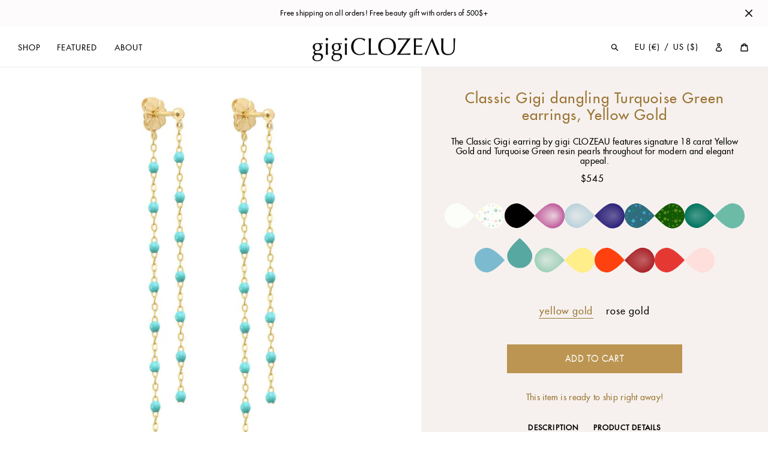

--- FILE ---
content_type: text/html; charset=utf-8
request_url: https://www.gigiclozeau.com/products/gigi-clozeau-gigi-party-turquoise-green-earrings-yellow-gold_b005_m003_c032_s000_b4gi003j33xxxx
body_size: 40952
content:
<!doctype html>
<html class="no-js" lang="en">
<head>
  <meta charset="utf-8">
  <meta http-equiv="X-UA-Compatible" content="IE=edge,chrome=1">
  <meta name="viewport" content="width=device-width,initial-scale=1">
  <meta name="theme-color" content="#f6f1ef">
  <link rel="canonical" href="https://www.gigiclozeau.com/products/gigi-clozeau-gigi-party-turquoise-green-earrings-yellow-gold_b005_m003_c032_s000_b4gi003j33xxxx">
  
  

  

  
  
<link rel="shortcut icon" href="//www.gigiclozeau.com/cdn/shop/files/favicon-500x500-v3_32x32.png?v=1613556474" type="image/png">
  <title>Classic Gigi dangling Turquoise Green earrings, Yellow Gold
&ndash; Gigi Clozeau - Jewelry</title><meta name="description" content="The Classic Gigi earring by gigi CLOZEAU features signature 18 carat Yellow Gold and Turquoise Green resin pearls throughout for modern and elegant appeal. The Classic Gigi earring by gigi CLOZEAU is a playful embodiment of the spontaneity and hope that life has to offer. This piece features signature 18 carat gold, elegant resin pearls and a timelessly chic design."><!-- /snippets/social-meta-tags.liquid -->




<meta property="og:site_name" content="Gigi Clozeau - Jewelry">
<meta property="og:url" content="https://www.gigiclozeau.com/products/gigi-clozeau-gigi-party-turquoise-green-earrings-yellow-gold_b005_m003_c032_s000_b4gi003j33xxxx">
<meta property="og:title" content="Classic Gigi dangling Turquoise Green earrings, Yellow Gold">
<meta property="og:type" content="product">
<meta property="og:description" content="The Classic Gigi earring by gigi CLOZEAU features signature 18 carat Yellow Gold and Turquoise Green resin pearls throughout for modern and elegant appeal. The Classic Gigi earring by gigi CLOZEAU is a playful embodiment of the spontaneity and hope that life has to offer. This piece features signature 18 carat gold, elegant resin pearls and a timelessly chic design.">

  <meta property="og:price:amount" content="545.00">
  <meta property="og:price:currency" content="USD">

<meta property="og:image" content="http://www.gigiclozeau.com/cdn/shop/products/gigi-clozeau_gigi-party-turquoise-green-earrings-yellow-gold_b4gi003j33xxxx_i1_91058ae8-fc39-483e-8b23-1c2308e5bc2f_1200x1200.jpg?v=1741038901">
<meta property="og:image:secure_url" content="https://www.gigiclozeau.com/cdn/shop/products/gigi-clozeau_gigi-party-turquoise-green-earrings-yellow-gold_b4gi003j33xxxx_i1_91058ae8-fc39-483e-8b23-1c2308e5bc2f_1200x1200.jpg?v=1741038901">


<meta name="twitter:card" content="summary_large_image">
<meta name="twitter:title" content="Classic Gigi dangling Turquoise Green earrings, Yellow Gold">
<meta name="twitter:description" content="The Classic Gigi earring by gigi CLOZEAU features signature 18 carat Yellow Gold and Turquoise Green resin pearls throughout for modern and elegant appeal. The Classic Gigi earring by gigi CLOZEAU is a playful embodiment of the spontaneity and hope that life has to offer. This piece features signature 18 carat gold, elegant resin pearls and a timelessly chic design.">

  <link href="//cdn-images.mailchimp.com/embedcode/classic-10_7.css" rel="stylesheet" type="text/css">
  
  <link href="//www.gigiclozeau.com/cdn/shop/t/12/assets/jquery.fancybox.min.css?v=19278034316635137701744923139" rel="stylesheet" type="text/css" media="all" />
  <link href="//www.gigiclozeau.com/cdn/shop/t/12/assets/gigi-custom-fonts.css?v=36710558386281894471744923139" rel="stylesheet" type="text/css" media="all" />
  <link href="//www.gigiclozeau.com/cdn/shop/t/12/assets/theme.scss.css?v=6249573103073525801762184789" rel="stylesheet" type="text/css" media="all" />
  <link href="//www.gigiclozeau.com/cdn/shop/t/12/assets/gigi-main.css?v=27506409412327591411760449377" rel="stylesheet" type="text/css" media="all" />

  <script>
    var theme = {
      breakpoints: {
        medium: 750,
        large: 990,
        widescreen: 1400
      },
      strings: {
        addToCart: "Add to cart",
        soldOut: "Sold out",
        unavailable: "Unavailable",
        regularPrice: "Regular price",
        salePrice: "Sale price",
        sale: "Sale",
        showMore: "Show More",
        showLess: "Show Less",
        addressError: "Error looking up that address",
        addressNoResults: "No results for that address",
        addressQueryLimit: "You have exceeded the Google API usage limit. Consider upgrading to a \u003ca href=\"https:\/\/developers.google.com\/maps\/premium\/usage-limits\"\u003ePremium Plan\u003c\/a\u003e.",
        authError: "There was a problem authenticating your Google Maps account.",
        newWindow: "Opens in a new window.",
        external: "Opens external website.",
        newWindowExternal: "Opens external website in a new window.",
        removeLabel: "Remove [product]",
        update: "Update",
        quantity: "Quantity",
        discountedTotal: "Discounted total",
        regularTotal: "Regular total",
        priceColumn: "See Price column for discount details.",
        quantityMinimumMessage: "Quantity must be 1 or more",
        cartError: "There was an error while updating your cart. Please try again.",
        removedItemMessage: "Removed \u003cspan class=\"cart__removed-product-details\"\u003e([quantity]) [link]\u003c\/span\u003e from your cart.",
        unitPrice: "Unit price",
        unitPriceSeparator: "per",
        oneCartCount: "1 item",
        otherCartCount: "[count] items",
        quantityLabel: "Quantity: [count]"
      },
      moneyFormat: "${{amount}}",
      moneyFormatWithCurrency: "${{amount}} USD"
    }

    document.documentElement.className = document.documentElement.className.replace('no-js', 'js');
  </script><script src="//www.gigiclozeau.com/cdn/shop/t/12/assets/lazysizes.js?v=94224023136283657951744923139" async="async"></script>
  <script src="//www.gigiclozeau.com/cdn/shop/t/12/assets/vendor.js?v=28376295873384515191744923139" defer="defer"></script>
  <script src="//www.gigiclozeau.com/cdn/shop/t/12/assets/jquery.fancybox.min.js?v=102984942719613846721744923139" defer="defer"></script>
  <script src="//www.gigiclozeau.com/cdn/shop/t/12/assets/imagesloaded.pkgd.min.js?v=147859183389955144291744923139" defer="defer"></script>
  <script src="//www.gigiclozeau.com/cdn/shop/t/12/assets/isotope.pkgd.min.js?v=96875624313649522131744923139" defer="defer"></script>

  
  <script src="//www.gigiclozeau.com/cdn/shop/t/12/assets/theme.js?v=129943385798869891831744923139" defer="defer"></script>
  <script src="//www.gigiclozeau.com/cdn/shop/t/12/assets/gigi-main.js?v=52071180244349419681763064341" defer="defer"></script>
  

  <script>window.performance && window.performance.mark && window.performance.mark('shopify.content_for_header.start');</script><meta name="facebook-domain-verification" content="vx1tbgtklg68ii09008illqwrzoayy">
<meta name="facebook-domain-verification" content="u4gfopiuz2qif0cy09hum4860dcmaw">
<meta name="google-site-verification" content="f5ZlUvayvZ2lB1gKT4WlxzzIXcLLRiz6XDw21iZ5kj0">
<meta id="shopify-digital-wallet" name="shopify-digital-wallet" content="/31920488581/digital_wallets/dialog">
<meta name="shopify-checkout-api-token" content="4832953ba4a6af4728efa12aa938b36d">
<meta id="in-context-paypal-metadata" data-shop-id="31920488581" data-venmo-supported="false" data-environment="production" data-locale="en_US" data-paypal-v4="true" data-currency="USD">
<link rel="alternate" type="application/json+oembed" href="https://www.gigiclozeau.com/products/gigi-clozeau-gigi-party-turquoise-green-earrings-yellow-gold_b005_m003_c032_s000_b4gi003j33xxxx.oembed">
<script async="async" src="/checkouts/internal/preloads.js?locale=en-US"></script>
<link rel="preconnect" href="https://shop.app" crossorigin="anonymous">
<script async="async" src="https://shop.app/checkouts/internal/preloads.js?locale=en-US&shop_id=31920488581" crossorigin="anonymous"></script>
<script id="apple-pay-shop-capabilities" type="application/json">{"shopId":31920488581,"countryCode":"US","currencyCode":"USD","merchantCapabilities":["supports3DS"],"merchantId":"gid:\/\/shopify\/Shop\/31920488581","merchantName":"Gigi Clozeau - Jewelry","requiredBillingContactFields":["postalAddress","email"],"requiredShippingContactFields":["postalAddress","email"],"shippingType":"shipping","supportedNetworks":["visa","masterCard","amex","discover","elo","jcb"],"total":{"type":"pending","label":"Gigi Clozeau - Jewelry","amount":"1.00"},"shopifyPaymentsEnabled":true,"supportsSubscriptions":true}</script>
<script id="shopify-features" type="application/json">{"accessToken":"4832953ba4a6af4728efa12aa938b36d","betas":["rich-media-storefront-analytics"],"domain":"www.gigiclozeau.com","predictiveSearch":true,"shopId":31920488581,"locale":"en"}</script>
<script>var Shopify = Shopify || {};
Shopify.shop = "gigiclozeau-us1.myshopify.com";
Shopify.locale = "en";
Shopify.currency = {"active":"USD","rate":"1.0"};
Shopify.country = "US";
Shopify.theme = {"name":"Gigi Custom Theme 2020 US v25","id":151431119084,"schema_name":"Gigi Theme 2020 US v25","schema_version":"25.0.0","theme_store_id":null,"role":"main"};
Shopify.theme.handle = "null";
Shopify.theme.style = {"id":null,"handle":null};
Shopify.cdnHost = "www.gigiclozeau.com/cdn";
Shopify.routes = Shopify.routes || {};
Shopify.routes.root = "/";</script>
<script type="module">!function(o){(o.Shopify=o.Shopify||{}).modules=!0}(window);</script>
<script>!function(o){function n(){var o=[];function n(){o.push(Array.prototype.slice.apply(arguments))}return n.q=o,n}var t=o.Shopify=o.Shopify||{};t.loadFeatures=n(),t.autoloadFeatures=n()}(window);</script>
<script>
  window.ShopifyPay = window.ShopifyPay || {};
  window.ShopifyPay.apiHost = "shop.app\/pay";
  window.ShopifyPay.redirectState = null;
</script>
<script id="shop-js-analytics" type="application/json">{"pageType":"product"}</script>
<script defer="defer" async type="module" src="//www.gigiclozeau.com/cdn/shopifycloud/shop-js/modules/v2/client.init-shop-cart-sync_WVOgQShq.en.esm.js"></script>
<script defer="defer" async type="module" src="//www.gigiclozeau.com/cdn/shopifycloud/shop-js/modules/v2/chunk.common_C_13GLB1.esm.js"></script>
<script defer="defer" async type="module" src="//www.gigiclozeau.com/cdn/shopifycloud/shop-js/modules/v2/chunk.modal_CLfMGd0m.esm.js"></script>
<script type="module">
  await import("//www.gigiclozeau.com/cdn/shopifycloud/shop-js/modules/v2/client.init-shop-cart-sync_WVOgQShq.en.esm.js");
await import("//www.gigiclozeau.com/cdn/shopifycloud/shop-js/modules/v2/chunk.common_C_13GLB1.esm.js");
await import("//www.gigiclozeau.com/cdn/shopifycloud/shop-js/modules/v2/chunk.modal_CLfMGd0m.esm.js");

  window.Shopify.SignInWithShop?.initShopCartSync?.({"fedCMEnabled":true,"windoidEnabled":true});

</script>
<script>
  window.Shopify = window.Shopify || {};
  if (!window.Shopify.featureAssets) window.Shopify.featureAssets = {};
  window.Shopify.featureAssets['shop-js'] = {"shop-cart-sync":["modules/v2/client.shop-cart-sync_DuR37GeY.en.esm.js","modules/v2/chunk.common_C_13GLB1.esm.js","modules/v2/chunk.modal_CLfMGd0m.esm.js"],"init-fed-cm":["modules/v2/client.init-fed-cm_BucUoe6W.en.esm.js","modules/v2/chunk.common_C_13GLB1.esm.js","modules/v2/chunk.modal_CLfMGd0m.esm.js"],"shop-toast-manager":["modules/v2/client.shop-toast-manager_B0JfrpKj.en.esm.js","modules/v2/chunk.common_C_13GLB1.esm.js","modules/v2/chunk.modal_CLfMGd0m.esm.js"],"init-shop-cart-sync":["modules/v2/client.init-shop-cart-sync_WVOgQShq.en.esm.js","modules/v2/chunk.common_C_13GLB1.esm.js","modules/v2/chunk.modal_CLfMGd0m.esm.js"],"shop-button":["modules/v2/client.shop-button_B_U3bv27.en.esm.js","modules/v2/chunk.common_C_13GLB1.esm.js","modules/v2/chunk.modal_CLfMGd0m.esm.js"],"init-windoid":["modules/v2/client.init-windoid_DuP9q_di.en.esm.js","modules/v2/chunk.common_C_13GLB1.esm.js","modules/v2/chunk.modal_CLfMGd0m.esm.js"],"shop-cash-offers":["modules/v2/client.shop-cash-offers_BmULhtno.en.esm.js","modules/v2/chunk.common_C_13GLB1.esm.js","modules/v2/chunk.modal_CLfMGd0m.esm.js"],"pay-button":["modules/v2/client.pay-button_CrPSEbOK.en.esm.js","modules/v2/chunk.common_C_13GLB1.esm.js","modules/v2/chunk.modal_CLfMGd0m.esm.js"],"init-customer-accounts":["modules/v2/client.init-customer-accounts_jNk9cPYQ.en.esm.js","modules/v2/client.shop-login-button_DJ5ldayH.en.esm.js","modules/v2/chunk.common_C_13GLB1.esm.js","modules/v2/chunk.modal_CLfMGd0m.esm.js"],"avatar":["modules/v2/client.avatar_BTnouDA3.en.esm.js"],"checkout-modal":["modules/v2/client.checkout-modal_pBPyh9w8.en.esm.js","modules/v2/chunk.common_C_13GLB1.esm.js","modules/v2/chunk.modal_CLfMGd0m.esm.js"],"init-shop-for-new-customer-accounts":["modules/v2/client.init-shop-for-new-customer-accounts_BUoCy7a5.en.esm.js","modules/v2/client.shop-login-button_DJ5ldayH.en.esm.js","modules/v2/chunk.common_C_13GLB1.esm.js","modules/v2/chunk.modal_CLfMGd0m.esm.js"],"init-customer-accounts-sign-up":["modules/v2/client.init-customer-accounts-sign-up_CnczCz9H.en.esm.js","modules/v2/client.shop-login-button_DJ5ldayH.en.esm.js","modules/v2/chunk.common_C_13GLB1.esm.js","modules/v2/chunk.modal_CLfMGd0m.esm.js"],"init-shop-email-lookup-coordinator":["modules/v2/client.init-shop-email-lookup-coordinator_CzjY5t9o.en.esm.js","modules/v2/chunk.common_C_13GLB1.esm.js","modules/v2/chunk.modal_CLfMGd0m.esm.js"],"shop-follow-button":["modules/v2/client.shop-follow-button_CsYC63q7.en.esm.js","modules/v2/chunk.common_C_13GLB1.esm.js","modules/v2/chunk.modal_CLfMGd0m.esm.js"],"shop-login-button":["modules/v2/client.shop-login-button_DJ5ldayH.en.esm.js","modules/v2/chunk.common_C_13GLB1.esm.js","modules/v2/chunk.modal_CLfMGd0m.esm.js"],"shop-login":["modules/v2/client.shop-login_B9ccPdmx.en.esm.js","modules/v2/chunk.common_C_13GLB1.esm.js","modules/v2/chunk.modal_CLfMGd0m.esm.js"],"lead-capture":["modules/v2/client.lead-capture_D0K_KgYb.en.esm.js","modules/v2/chunk.common_C_13GLB1.esm.js","modules/v2/chunk.modal_CLfMGd0m.esm.js"],"payment-terms":["modules/v2/client.payment-terms_BWmiNN46.en.esm.js","modules/v2/chunk.common_C_13GLB1.esm.js","modules/v2/chunk.modal_CLfMGd0m.esm.js"]};
</script>
<script>(function() {
  var isLoaded = false;
  function asyncLoad() {
    if (isLoaded) return;
    isLoaded = true;
    var urls = ["https:\/\/load.csell.co\/assets\/js\/cross-sell.js?shop=gigiclozeau-us1.myshopify.com","https:\/\/load.csell.co\/assets\/v2\/js\/core\/xsell.js?shop=gigiclozeau-us1.myshopify.com","https:\/\/chimpstatic.com\/mcjs-connected\/js\/users\/ef60dc99a8837f56eea7b5a97\/c76d03ab93b2d70ff40e0fa10.js?shop=gigiclozeau-us1.myshopify.com","https:\/\/d1hcrjcdtouu7e.cloudfront.net\/js\/gdpr_cookie_consent.min.js?shop=gigiclozeau-us1.myshopify.com","https:\/\/d1hcrjcdtouu7e.cloudfront.net\/js\/gdpr_cookie_consent.min.js?shop=gigiclozeau-us1.myshopify.com","https:\/\/cdn.nfcube.com\/instafeed-faf4280ef6b979eef344ef3d668c49af.js?shop=gigiclozeau-us1.myshopify.com"];
    for (var i = 0; i < urls.length; i++) {
      var s = document.createElement('script');
      s.type = 'text/javascript';
      s.async = true;
      s.src = urls[i];
      var x = document.getElementsByTagName('script')[0];
      x.parentNode.insertBefore(s, x);
    }
  };
  if(window.attachEvent) {
    window.attachEvent('onload', asyncLoad);
  } else {
    window.addEventListener('load', asyncLoad, false);
  }
})();</script>
<script id="__st">var __st={"a":31920488581,"offset":-18000,"reqid":"b4041b30-29d9-46ad-a354-9ae78ed803b7-1769676701","pageurl":"www.gigiclozeau.com\/products\/gigi-clozeau-gigi-party-turquoise-green-earrings-yellow-gold_b005_m003_c032_s000_b4gi003j33xxxx","u":"9000d4b99c75","p":"product","rtyp":"product","rid":4724691927173};</script>
<script>window.ShopifyPaypalV4VisibilityTracking = true;</script>
<script id="captcha-bootstrap">!function(){'use strict';const t='contact',e='account',n='new_comment',o=[[t,t],['blogs',n],['comments',n],[t,'customer']],c=[[e,'customer_login'],[e,'guest_login'],[e,'recover_customer_password'],[e,'create_customer']],r=t=>t.map((([t,e])=>`form[action*='/${t}']:not([data-nocaptcha='true']) input[name='form_type'][value='${e}']`)).join(','),a=t=>()=>t?[...document.querySelectorAll(t)].map((t=>t.form)):[];function s(){const t=[...o],e=r(t);return a(e)}const i='password',u='form_key',d=['recaptcha-v3-token','g-recaptcha-response','h-captcha-response',i],f=()=>{try{return window.sessionStorage}catch{return}},m='__shopify_v',_=t=>t.elements[u];function p(t,e,n=!1){try{const o=window.sessionStorage,c=JSON.parse(o.getItem(e)),{data:r}=function(t){const{data:e,action:n}=t;return t[m]||n?{data:e,action:n}:{data:t,action:n}}(c);for(const[e,n]of Object.entries(r))t.elements[e]&&(t.elements[e].value=n);n&&o.removeItem(e)}catch(o){console.error('form repopulation failed',{error:o})}}const l='form_type',E='cptcha';function T(t){t.dataset[E]=!0}const w=window,h=w.document,L='Shopify',v='ce_forms',y='captcha';let A=!1;((t,e)=>{const n=(g='f06e6c50-85a8-45c8-87d0-21a2b65856fe',I='https://cdn.shopify.com/shopifycloud/storefront-forms-hcaptcha/ce_storefront_forms_captcha_hcaptcha.v1.5.2.iife.js',D={infoText:'Protected by hCaptcha',privacyText:'Privacy',termsText:'Terms'},(t,e,n)=>{const o=w[L][v],c=o.bindForm;if(c)return c(t,g,e,D).then(n);var r;o.q.push([[t,g,e,D],n]),r=I,A||(h.body.append(Object.assign(h.createElement('script'),{id:'captcha-provider',async:!0,src:r})),A=!0)});var g,I,D;w[L]=w[L]||{},w[L][v]=w[L][v]||{},w[L][v].q=[],w[L][y]=w[L][y]||{},w[L][y].protect=function(t,e){n(t,void 0,e),T(t)},Object.freeze(w[L][y]),function(t,e,n,w,h,L){const[v,y,A,g]=function(t,e,n){const i=e?o:[],u=t?c:[],d=[...i,...u],f=r(d),m=r(i),_=r(d.filter((([t,e])=>n.includes(e))));return[a(f),a(m),a(_),s()]}(w,h,L),I=t=>{const e=t.target;return e instanceof HTMLFormElement?e:e&&e.form},D=t=>v().includes(t);t.addEventListener('submit',(t=>{const e=I(t);if(!e)return;const n=D(e)&&!e.dataset.hcaptchaBound&&!e.dataset.recaptchaBound,o=_(e),c=g().includes(e)&&(!o||!o.value);(n||c)&&t.preventDefault(),c&&!n&&(function(t){try{if(!f())return;!function(t){const e=f();if(!e)return;const n=_(t);if(!n)return;const o=n.value;o&&e.removeItem(o)}(t);const e=Array.from(Array(32),(()=>Math.random().toString(36)[2])).join('');!function(t,e){_(t)||t.append(Object.assign(document.createElement('input'),{type:'hidden',name:u})),t.elements[u].value=e}(t,e),function(t,e){const n=f();if(!n)return;const o=[...t.querySelectorAll(`input[type='${i}']`)].map((({name:t})=>t)),c=[...d,...o],r={};for(const[a,s]of new FormData(t).entries())c.includes(a)||(r[a]=s);n.setItem(e,JSON.stringify({[m]:1,action:t.action,data:r}))}(t,e)}catch(e){console.error('failed to persist form',e)}}(e),e.submit())}));const S=(t,e)=>{t&&!t.dataset[E]&&(n(t,e.some((e=>e===t))),T(t))};for(const o of['focusin','change'])t.addEventListener(o,(t=>{const e=I(t);D(e)&&S(e,y())}));const B=e.get('form_key'),M=e.get(l),P=B&&M;t.addEventListener('DOMContentLoaded',(()=>{const t=y();if(P)for(const e of t)e.elements[l].value===M&&p(e,B);[...new Set([...A(),...v().filter((t=>'true'===t.dataset.shopifyCaptcha))])].forEach((e=>S(e,t)))}))}(h,new URLSearchParams(w.location.search),n,t,e,['guest_login'])})(!0,!0)}();</script>
<script integrity="sha256-4kQ18oKyAcykRKYeNunJcIwy7WH5gtpwJnB7kiuLZ1E=" data-source-attribution="shopify.loadfeatures" defer="defer" src="//www.gigiclozeau.com/cdn/shopifycloud/storefront/assets/storefront/load_feature-a0a9edcb.js" crossorigin="anonymous"></script>
<script crossorigin="anonymous" defer="defer" src="//www.gigiclozeau.com/cdn/shopifycloud/storefront/assets/shopify_pay/storefront-65b4c6d7.js?v=20250812"></script>
<script data-source-attribution="shopify.dynamic_checkout.dynamic.init">var Shopify=Shopify||{};Shopify.PaymentButton=Shopify.PaymentButton||{isStorefrontPortableWallets:!0,init:function(){window.Shopify.PaymentButton.init=function(){};var t=document.createElement("script");t.src="https://www.gigiclozeau.com/cdn/shopifycloud/portable-wallets/latest/portable-wallets.en.js",t.type="module",document.head.appendChild(t)}};
</script>
<script data-source-attribution="shopify.dynamic_checkout.buyer_consent">
  function portableWalletsHideBuyerConsent(e){var t=document.getElementById("shopify-buyer-consent"),n=document.getElementById("shopify-subscription-policy-button");t&&n&&(t.classList.add("hidden"),t.setAttribute("aria-hidden","true"),n.removeEventListener("click",e))}function portableWalletsShowBuyerConsent(e){var t=document.getElementById("shopify-buyer-consent"),n=document.getElementById("shopify-subscription-policy-button");t&&n&&(t.classList.remove("hidden"),t.removeAttribute("aria-hidden"),n.addEventListener("click",e))}window.Shopify?.PaymentButton&&(window.Shopify.PaymentButton.hideBuyerConsent=portableWalletsHideBuyerConsent,window.Shopify.PaymentButton.showBuyerConsent=portableWalletsShowBuyerConsent);
</script>
<script data-source-attribution="shopify.dynamic_checkout.cart.bootstrap">document.addEventListener("DOMContentLoaded",(function(){function t(){return document.querySelector("shopify-accelerated-checkout-cart, shopify-accelerated-checkout")}if(t())Shopify.PaymentButton.init();else{new MutationObserver((function(e,n){t()&&(Shopify.PaymentButton.init(),n.disconnect())})).observe(document.body,{childList:!0,subtree:!0})}}));
</script>
<link id="shopify-accelerated-checkout-styles" rel="stylesheet" media="screen" href="https://www.gigiclozeau.com/cdn/shopifycloud/portable-wallets/latest/accelerated-checkout-backwards-compat.css" crossorigin="anonymous">
<style id="shopify-accelerated-checkout-cart">
        #shopify-buyer-consent {
  margin-top: 1em;
  display: inline-block;
  width: 100%;
}

#shopify-buyer-consent.hidden {
  display: none;
}

#shopify-subscription-policy-button {
  background: none;
  border: none;
  padding: 0;
  text-decoration: underline;
  font-size: inherit;
  cursor: pointer;
}

#shopify-subscription-policy-button::before {
  box-shadow: none;
}

      </style>

<script>window.performance && window.performance.mark && window.performance.mark('shopify.content_for_header.end');</script>
  

<!-- BEGIN app block: shopify://apps/lucky-orange-heatmaps-replay/blocks/lucky_orange_tracking/019b2899-e426-7dbd-b9e7-ff9f0bb0d0f3 --><script defer
    src="https://tools.luckyorange.com/core/lo.js?site-id=6bca2718"
></script>


<!-- END app block --><script src="https://cdn.shopify.com/extensions/019bb80a-466a-71df-980f-88082c38b6cf/8a22979f73c40a316bbd935441390f3cf0e21b81-25284/assets/algolia_autocomplete.js" type="text/javascript" defer="defer"></script>
<link href="https://monorail-edge.shopifysvc.com" rel="dns-prefetch">
<script>(function(){if ("sendBeacon" in navigator && "performance" in window) {try {var session_token_from_headers = performance.getEntriesByType('navigation')[0].serverTiming.find(x => x.name == '_s').description;} catch {var session_token_from_headers = undefined;}var session_cookie_matches = document.cookie.match(/_shopify_s=([^;]*)/);var session_token_from_cookie = session_cookie_matches && session_cookie_matches.length === 2 ? session_cookie_matches[1] : "";var session_token = session_token_from_headers || session_token_from_cookie || "";function handle_abandonment_event(e) {var entries = performance.getEntries().filter(function(entry) {return /monorail-edge.shopifysvc.com/.test(entry.name);});if (!window.abandonment_tracked && entries.length === 0) {window.abandonment_tracked = true;var currentMs = Date.now();var navigation_start = performance.timing.navigationStart;var payload = {shop_id: 31920488581,url: window.location.href,navigation_start,duration: currentMs - navigation_start,session_token,page_type: "product"};window.navigator.sendBeacon("https://monorail-edge.shopifysvc.com/v1/produce", JSON.stringify({schema_id: "online_store_buyer_site_abandonment/1.1",payload: payload,metadata: {event_created_at_ms: currentMs,event_sent_at_ms: currentMs}}));}}window.addEventListener('pagehide', handle_abandonment_event);}}());</script>
<script id="web-pixels-manager-setup">(function e(e,d,r,n,o){if(void 0===o&&(o={}),!Boolean(null===(a=null===(i=window.Shopify)||void 0===i?void 0:i.analytics)||void 0===a?void 0:a.replayQueue)){var i,a;window.Shopify=window.Shopify||{};var t=window.Shopify;t.analytics=t.analytics||{};var s=t.analytics;s.replayQueue=[],s.publish=function(e,d,r){return s.replayQueue.push([e,d,r]),!0};try{self.performance.mark("wpm:start")}catch(e){}var l=function(){var e={modern:/Edge?\/(1{2}[4-9]|1[2-9]\d|[2-9]\d{2}|\d{4,})\.\d+(\.\d+|)|Firefox\/(1{2}[4-9]|1[2-9]\d|[2-9]\d{2}|\d{4,})\.\d+(\.\d+|)|Chrom(ium|e)\/(9{2}|\d{3,})\.\d+(\.\d+|)|(Maci|X1{2}).+ Version\/(15\.\d+|(1[6-9]|[2-9]\d|\d{3,})\.\d+)([,.]\d+|)( \(\w+\)|)( Mobile\/\w+|) Safari\/|Chrome.+OPR\/(9{2}|\d{3,})\.\d+\.\d+|(CPU[ +]OS|iPhone[ +]OS|CPU[ +]iPhone|CPU IPhone OS|CPU iPad OS)[ +]+(15[._]\d+|(1[6-9]|[2-9]\d|\d{3,})[._]\d+)([._]\d+|)|Android:?[ /-](13[3-9]|1[4-9]\d|[2-9]\d{2}|\d{4,})(\.\d+|)(\.\d+|)|Android.+Firefox\/(13[5-9]|1[4-9]\d|[2-9]\d{2}|\d{4,})\.\d+(\.\d+|)|Android.+Chrom(ium|e)\/(13[3-9]|1[4-9]\d|[2-9]\d{2}|\d{4,})\.\d+(\.\d+|)|SamsungBrowser\/([2-9]\d|\d{3,})\.\d+/,legacy:/Edge?\/(1[6-9]|[2-9]\d|\d{3,})\.\d+(\.\d+|)|Firefox\/(5[4-9]|[6-9]\d|\d{3,})\.\d+(\.\d+|)|Chrom(ium|e)\/(5[1-9]|[6-9]\d|\d{3,})\.\d+(\.\d+|)([\d.]+$|.*Safari\/(?![\d.]+ Edge\/[\d.]+$))|(Maci|X1{2}).+ Version\/(10\.\d+|(1[1-9]|[2-9]\d|\d{3,})\.\d+)([,.]\d+|)( \(\w+\)|)( Mobile\/\w+|) Safari\/|Chrome.+OPR\/(3[89]|[4-9]\d|\d{3,})\.\d+\.\d+|(CPU[ +]OS|iPhone[ +]OS|CPU[ +]iPhone|CPU IPhone OS|CPU iPad OS)[ +]+(10[._]\d+|(1[1-9]|[2-9]\d|\d{3,})[._]\d+)([._]\d+|)|Android:?[ /-](13[3-9]|1[4-9]\d|[2-9]\d{2}|\d{4,})(\.\d+|)(\.\d+|)|Mobile Safari.+OPR\/([89]\d|\d{3,})\.\d+\.\d+|Android.+Firefox\/(13[5-9]|1[4-9]\d|[2-9]\d{2}|\d{4,})\.\d+(\.\d+|)|Android.+Chrom(ium|e)\/(13[3-9]|1[4-9]\d|[2-9]\d{2}|\d{4,})\.\d+(\.\d+|)|Android.+(UC? ?Browser|UCWEB|U3)[ /]?(15\.([5-9]|\d{2,})|(1[6-9]|[2-9]\d|\d{3,})\.\d+)\.\d+|SamsungBrowser\/(5\.\d+|([6-9]|\d{2,})\.\d+)|Android.+MQ{2}Browser\/(14(\.(9|\d{2,})|)|(1[5-9]|[2-9]\d|\d{3,})(\.\d+|))(\.\d+|)|K[Aa][Ii]OS\/(3\.\d+|([4-9]|\d{2,})\.\d+)(\.\d+|)/},d=e.modern,r=e.legacy,n=navigator.userAgent;return n.match(d)?"modern":n.match(r)?"legacy":"unknown"}(),u="modern"===l?"modern":"legacy",c=(null!=n?n:{modern:"",legacy:""})[u],f=function(e){return[e.baseUrl,"/wpm","/b",e.hashVersion,"modern"===e.buildTarget?"m":"l",".js"].join("")}({baseUrl:d,hashVersion:r,buildTarget:u}),m=function(e){var d=e.version,r=e.bundleTarget,n=e.surface,o=e.pageUrl,i=e.monorailEndpoint;return{emit:function(e){var a=e.status,t=e.errorMsg,s=(new Date).getTime(),l=JSON.stringify({metadata:{event_sent_at_ms:s},events:[{schema_id:"web_pixels_manager_load/3.1",payload:{version:d,bundle_target:r,page_url:o,status:a,surface:n,error_msg:t},metadata:{event_created_at_ms:s}}]});if(!i)return console&&console.warn&&console.warn("[Web Pixels Manager] No Monorail endpoint provided, skipping logging."),!1;try{return self.navigator.sendBeacon.bind(self.navigator)(i,l)}catch(e){}var u=new XMLHttpRequest;try{return u.open("POST",i,!0),u.setRequestHeader("Content-Type","text/plain"),u.send(l),!0}catch(e){return console&&console.warn&&console.warn("[Web Pixels Manager] Got an unhandled error while logging to Monorail."),!1}}}}({version:r,bundleTarget:l,surface:e.surface,pageUrl:self.location.href,monorailEndpoint:e.monorailEndpoint});try{o.browserTarget=l,function(e){var d=e.src,r=e.async,n=void 0===r||r,o=e.onload,i=e.onerror,a=e.sri,t=e.scriptDataAttributes,s=void 0===t?{}:t,l=document.createElement("script"),u=document.querySelector("head"),c=document.querySelector("body");if(l.async=n,l.src=d,a&&(l.integrity=a,l.crossOrigin="anonymous"),s)for(var f in s)if(Object.prototype.hasOwnProperty.call(s,f))try{l.dataset[f]=s[f]}catch(e){}if(o&&l.addEventListener("load",o),i&&l.addEventListener("error",i),u)u.appendChild(l);else{if(!c)throw new Error("Did not find a head or body element to append the script");c.appendChild(l)}}({src:f,async:!0,onload:function(){if(!function(){var e,d;return Boolean(null===(d=null===(e=window.Shopify)||void 0===e?void 0:e.analytics)||void 0===d?void 0:d.initialized)}()){var d=window.webPixelsManager.init(e)||void 0;if(d){var r=window.Shopify.analytics;r.replayQueue.forEach((function(e){var r=e[0],n=e[1],o=e[2];d.publishCustomEvent(r,n,o)})),r.replayQueue=[],r.publish=d.publishCustomEvent,r.visitor=d.visitor,r.initialized=!0}}},onerror:function(){return m.emit({status:"failed",errorMsg:"".concat(f," has failed to load")})},sri:function(e){var d=/^sha384-[A-Za-z0-9+/=]+$/;return"string"==typeof e&&d.test(e)}(c)?c:"",scriptDataAttributes:o}),m.emit({status:"loading"})}catch(e){m.emit({status:"failed",errorMsg:(null==e?void 0:e.message)||"Unknown error"})}}})({shopId: 31920488581,storefrontBaseUrl: "https://www.gigiclozeau.com",extensionsBaseUrl: "https://extensions.shopifycdn.com/cdn/shopifycloud/web-pixels-manager",monorailEndpoint: "https://monorail-edge.shopifysvc.com/unstable/produce_batch",surface: "storefront-renderer",enabledBetaFlags: ["2dca8a86"],webPixelsConfigList: [{"id":"1969651948","configuration":"{\"siteId\":\"6bca2718\",\"environment\":\"production\",\"isPlusUser\":\"false\"}","eventPayloadVersion":"v1","runtimeContext":"STRICT","scriptVersion":"d38a2000dcd0eb072d7eed6a88122b6b","type":"APP","apiClientId":187969,"privacyPurposes":["ANALYTICS","MARKETING"],"capabilities":["advanced_dom_events"],"dataSharingAdjustments":{"protectedCustomerApprovalScopes":[]}},{"id":"773914860","configuration":"{\"config\":\"{\\\"google_tag_ids\\\":[\\\"G-6YL3HNRYMN\\\",\\\"AW-640613127\\\",\\\"GT-MR8NQ22B\\\"],\\\"target_country\\\":\\\"US\\\",\\\"gtag_events\\\":[{\\\"type\\\":\\\"begin_checkout\\\",\\\"action_label\\\":[\\\"G-6YL3HNRYMN\\\",\\\"AW-640613127\\\/cchoCIfJ5JgaEIf2u7EC\\\"]},{\\\"type\\\":\\\"search\\\",\\\"action_label\\\":[\\\"G-6YL3HNRYMN\\\",\\\"AW-640613127\\\/0N84CIHJ5JgaEIf2u7EC\\\"]},{\\\"type\\\":\\\"view_item\\\",\\\"action_label\\\":[\\\"G-6YL3HNRYMN\\\",\\\"AW-640613127\\\/B-WdCP7I5JgaEIf2u7EC\\\",\\\"MC-DPC1PHWZTE\\\"]},{\\\"type\\\":\\\"purchase\\\",\\\"action_label\\\":[\\\"G-6YL3HNRYMN\\\",\\\"AW-640613127\\\/BvqOCPjI5JgaEIf2u7EC\\\",\\\"MC-DPC1PHWZTE\\\",\\\"AW-640613127\\\/VmSLCPmFne4BEIf2u7EC\\\"]},{\\\"type\\\":\\\"page_view\\\",\\\"action_label\\\":[\\\"G-6YL3HNRYMN\\\",\\\"AW-640613127\\\/Vp0qCPvI5JgaEIf2u7EC\\\",\\\"MC-DPC1PHWZTE\\\"]},{\\\"type\\\":\\\"add_payment_info\\\",\\\"action_label\\\":[\\\"G-6YL3HNRYMN\\\",\\\"AW-640613127\\\/tjRGCIrJ5JgaEIf2u7EC\\\"]},{\\\"type\\\":\\\"add_to_cart\\\",\\\"action_label\\\":[\\\"G-6YL3HNRYMN\\\",\\\"AW-640613127\\\/ocZ7CITJ5JgaEIf2u7EC\\\"]}],\\\"enable_monitoring_mode\\\":false}\"}","eventPayloadVersion":"v1","runtimeContext":"OPEN","scriptVersion":"b2a88bafab3e21179ed38636efcd8a93","type":"APP","apiClientId":1780363,"privacyPurposes":[],"dataSharingAdjustments":{"protectedCustomerApprovalScopes":["read_customer_address","read_customer_email","read_customer_name","read_customer_personal_data","read_customer_phone"]}},{"id":"599064812","configuration":"{\"tagID\":\"2612418938860\"}","eventPayloadVersion":"v1","runtimeContext":"STRICT","scriptVersion":"18031546ee651571ed29edbe71a3550b","type":"APP","apiClientId":3009811,"privacyPurposes":["ANALYTICS","MARKETING","SALE_OF_DATA"],"dataSharingAdjustments":{"protectedCustomerApprovalScopes":["read_customer_address","read_customer_email","read_customer_name","read_customer_personal_data","read_customer_phone"]}},{"id":"195428588","configuration":"{\"pixel_id\":\"1515233445617817\",\"pixel_type\":\"facebook_pixel\"}","eventPayloadVersion":"v1","runtimeContext":"OPEN","scriptVersion":"ca16bc87fe92b6042fbaa3acc2fbdaa6","type":"APP","apiClientId":2329312,"privacyPurposes":["ANALYTICS","MARKETING","SALE_OF_DATA"],"dataSharingAdjustments":{"protectedCustomerApprovalScopes":["read_customer_address","read_customer_email","read_customer_name","read_customer_personal_data","read_customer_phone"]}},{"id":"79757548","configuration":"{\"masterTagID\":\"19038\",\"merchantID\":\"133860\",\"appPath\":\"https:\/\/daedalus.shareasale.com\",\"storeID\":\"NaN\",\"xTypeMode\":\"NaN\",\"xTypeValue\":\"NaN\",\"channelDedup\":\"NaN\"}","eventPayloadVersion":"v1","runtimeContext":"STRICT","scriptVersion":"f300cca684872f2df140f714437af558","type":"APP","apiClientId":4929191,"privacyPurposes":["ANALYTICS","MARKETING"],"dataSharingAdjustments":{"protectedCustomerApprovalScopes":["read_customer_personal_data"]}},{"id":"69501164","eventPayloadVersion":"v1","runtimeContext":"LAX","scriptVersion":"1","type":"CUSTOM","privacyPurposes":["ANALYTICS"],"name":"Google Analytics tag (migrated)"},{"id":"shopify-app-pixel","configuration":"{}","eventPayloadVersion":"v1","runtimeContext":"STRICT","scriptVersion":"0450","apiClientId":"shopify-pixel","type":"APP","privacyPurposes":["ANALYTICS","MARKETING"]},{"id":"shopify-custom-pixel","eventPayloadVersion":"v1","runtimeContext":"LAX","scriptVersion":"0450","apiClientId":"shopify-pixel","type":"CUSTOM","privacyPurposes":["ANALYTICS","MARKETING"]}],isMerchantRequest: false,initData: {"shop":{"name":"Gigi Clozeau - Jewelry","paymentSettings":{"currencyCode":"USD"},"myshopifyDomain":"gigiclozeau-us1.myshopify.com","countryCode":"US","storefrontUrl":"https:\/\/www.gigiclozeau.com"},"customer":null,"cart":null,"checkout":null,"productVariants":[{"price":{"amount":545.0,"currencyCode":"USD"},"product":{"title":"Classic Gigi dangling Turquoise Green earrings, Yellow Gold","vendor":"Gigi Clozeau","id":"4724691927173","untranslatedTitle":"Classic Gigi dangling Turquoise Green earrings, Yellow Gold","url":"\/products\/gigi-clozeau-gigi-party-turquoise-green-earrings-yellow-gold_b005_m003_c032_s000_b4gi003j33xxxx","type":"earring"},"id":"33027023306885","image":{"src":"\/\/www.gigiclozeau.com\/cdn\/shop\/products\/gigi-clozeau_gigi-party-turquoise-green-earrings-yellow-gold_b4gi003j33xxxx_i1_91058ae8-fc39-483e-8b23-1c2308e5bc2f.jpg?v=1741038901"},"sku":"B4GI003J33XXXX","title":"Default Title","untranslatedTitle":"Default Title"}],"purchasingCompany":null},},"https://www.gigiclozeau.com/cdn","1d2a099fw23dfb22ep557258f5m7a2edbae",{"modern":"","legacy":""},{"shopId":"31920488581","storefrontBaseUrl":"https:\/\/www.gigiclozeau.com","extensionBaseUrl":"https:\/\/extensions.shopifycdn.com\/cdn\/shopifycloud\/web-pixels-manager","surface":"storefront-renderer","enabledBetaFlags":"[\"2dca8a86\"]","isMerchantRequest":"false","hashVersion":"1d2a099fw23dfb22ep557258f5m7a2edbae","publish":"custom","events":"[[\"page_viewed\",{}],[\"product_viewed\",{\"productVariant\":{\"price\":{\"amount\":545.0,\"currencyCode\":\"USD\"},\"product\":{\"title\":\"Classic Gigi dangling Turquoise Green earrings, Yellow Gold\",\"vendor\":\"Gigi Clozeau\",\"id\":\"4724691927173\",\"untranslatedTitle\":\"Classic Gigi dangling Turquoise Green earrings, Yellow Gold\",\"url\":\"\/products\/gigi-clozeau-gigi-party-turquoise-green-earrings-yellow-gold_b005_m003_c032_s000_b4gi003j33xxxx\",\"type\":\"earring\"},\"id\":\"33027023306885\",\"image\":{\"src\":\"\/\/www.gigiclozeau.com\/cdn\/shop\/products\/gigi-clozeau_gigi-party-turquoise-green-earrings-yellow-gold_b4gi003j33xxxx_i1_91058ae8-fc39-483e-8b23-1c2308e5bc2f.jpg?v=1741038901\"},\"sku\":\"B4GI003J33XXXX\",\"title\":\"Default Title\",\"untranslatedTitle\":\"Default Title\"}}]]"});</script><script>
  window.ShopifyAnalytics = window.ShopifyAnalytics || {};
  window.ShopifyAnalytics.meta = window.ShopifyAnalytics.meta || {};
  window.ShopifyAnalytics.meta.currency = 'USD';
  var meta = {"product":{"id":4724691927173,"gid":"gid:\/\/shopify\/Product\/4724691927173","vendor":"Gigi Clozeau","type":"earring","handle":"gigi-clozeau-gigi-party-turquoise-green-earrings-yellow-gold_b005_m003_c032_s000_b4gi003j33xxxx","variants":[{"id":33027023306885,"price":54500,"name":"Classic Gigi dangling Turquoise Green earrings, Yellow Gold","public_title":null,"sku":"B4GI003J33XXXX"}],"remote":false},"page":{"pageType":"product","resourceType":"product","resourceId":4724691927173,"requestId":"b4041b30-29d9-46ad-a354-9ae78ed803b7-1769676701"}};
  for (var attr in meta) {
    window.ShopifyAnalytics.meta[attr] = meta[attr];
  }
</script>
<script class="analytics">
  (function () {
    var customDocumentWrite = function(content) {
      var jquery = null;

      if (window.jQuery) {
        jquery = window.jQuery;
      } else if (window.Checkout && window.Checkout.$) {
        jquery = window.Checkout.$;
      }

      if (jquery) {
        jquery('body').append(content);
      }
    };

    var hasLoggedConversion = function(token) {
      if (token) {
        return document.cookie.indexOf('loggedConversion=' + token) !== -1;
      }
      return false;
    }

    var setCookieIfConversion = function(token) {
      if (token) {
        var twoMonthsFromNow = new Date(Date.now());
        twoMonthsFromNow.setMonth(twoMonthsFromNow.getMonth() + 2);

        document.cookie = 'loggedConversion=' + token + '; expires=' + twoMonthsFromNow;
      }
    }

    var trekkie = window.ShopifyAnalytics.lib = window.trekkie = window.trekkie || [];
    if (trekkie.integrations) {
      return;
    }
    trekkie.methods = [
      'identify',
      'page',
      'ready',
      'track',
      'trackForm',
      'trackLink'
    ];
    trekkie.factory = function(method) {
      return function() {
        var args = Array.prototype.slice.call(arguments);
        args.unshift(method);
        trekkie.push(args);
        return trekkie;
      };
    };
    for (var i = 0; i < trekkie.methods.length; i++) {
      var key = trekkie.methods[i];
      trekkie[key] = trekkie.factory(key);
    }
    trekkie.load = function(config) {
      trekkie.config = config || {};
      trekkie.config.initialDocumentCookie = document.cookie;
      var first = document.getElementsByTagName('script')[0];
      var script = document.createElement('script');
      script.type = 'text/javascript';
      script.onerror = function(e) {
        var scriptFallback = document.createElement('script');
        scriptFallback.type = 'text/javascript';
        scriptFallback.onerror = function(error) {
                var Monorail = {
      produce: function produce(monorailDomain, schemaId, payload) {
        var currentMs = new Date().getTime();
        var event = {
          schema_id: schemaId,
          payload: payload,
          metadata: {
            event_created_at_ms: currentMs,
            event_sent_at_ms: currentMs
          }
        };
        return Monorail.sendRequest("https://" + monorailDomain + "/v1/produce", JSON.stringify(event));
      },
      sendRequest: function sendRequest(endpointUrl, payload) {
        // Try the sendBeacon API
        if (window && window.navigator && typeof window.navigator.sendBeacon === 'function' && typeof window.Blob === 'function' && !Monorail.isIos12()) {
          var blobData = new window.Blob([payload], {
            type: 'text/plain'
          });

          if (window.navigator.sendBeacon(endpointUrl, blobData)) {
            return true;
          } // sendBeacon was not successful

        } // XHR beacon

        var xhr = new XMLHttpRequest();

        try {
          xhr.open('POST', endpointUrl);
          xhr.setRequestHeader('Content-Type', 'text/plain');
          xhr.send(payload);
        } catch (e) {
          console.log(e);
        }

        return false;
      },
      isIos12: function isIos12() {
        return window.navigator.userAgent.lastIndexOf('iPhone; CPU iPhone OS 12_') !== -1 || window.navigator.userAgent.lastIndexOf('iPad; CPU OS 12_') !== -1;
      }
    };
    Monorail.produce('monorail-edge.shopifysvc.com',
      'trekkie_storefront_load_errors/1.1',
      {shop_id: 31920488581,
      theme_id: 151431119084,
      app_name: "storefront",
      context_url: window.location.href,
      source_url: "//www.gigiclozeau.com/cdn/s/trekkie.storefront.a804e9514e4efded663580eddd6991fcc12b5451.min.js"});

        };
        scriptFallback.async = true;
        scriptFallback.src = '//www.gigiclozeau.com/cdn/s/trekkie.storefront.a804e9514e4efded663580eddd6991fcc12b5451.min.js';
        first.parentNode.insertBefore(scriptFallback, first);
      };
      script.async = true;
      script.src = '//www.gigiclozeau.com/cdn/s/trekkie.storefront.a804e9514e4efded663580eddd6991fcc12b5451.min.js';
      first.parentNode.insertBefore(script, first);
    };
    trekkie.load(
      {"Trekkie":{"appName":"storefront","development":false,"defaultAttributes":{"shopId":31920488581,"isMerchantRequest":null,"themeId":151431119084,"themeCityHash":"18376924070415570921","contentLanguage":"en","currency":"USD","eventMetadataId":"e8419663-741e-4dec-88df-e0f030154c68"},"isServerSideCookieWritingEnabled":true,"monorailRegion":"shop_domain","enabledBetaFlags":["65f19447","b5387b81"]},"Session Attribution":{},"S2S":{"facebookCapiEnabled":true,"source":"trekkie-storefront-renderer","apiClientId":580111}}
    );

    var loaded = false;
    trekkie.ready(function() {
      if (loaded) return;
      loaded = true;

      window.ShopifyAnalytics.lib = window.trekkie;

      var originalDocumentWrite = document.write;
      document.write = customDocumentWrite;
      try { window.ShopifyAnalytics.merchantGoogleAnalytics.call(this); } catch(error) {};
      document.write = originalDocumentWrite;

      window.ShopifyAnalytics.lib.page(null,{"pageType":"product","resourceType":"product","resourceId":4724691927173,"requestId":"b4041b30-29d9-46ad-a354-9ae78ed803b7-1769676701","shopifyEmitted":true});

      var match = window.location.pathname.match(/checkouts\/(.+)\/(thank_you|post_purchase)/)
      var token = match? match[1]: undefined;
      if (!hasLoggedConversion(token)) {
        setCookieIfConversion(token);
        window.ShopifyAnalytics.lib.track("Viewed Product",{"currency":"USD","variantId":33027023306885,"productId":4724691927173,"productGid":"gid:\/\/shopify\/Product\/4724691927173","name":"Classic Gigi dangling Turquoise Green earrings, Yellow Gold","price":"545.00","sku":"B4GI003J33XXXX","brand":"Gigi Clozeau","variant":null,"category":"earring","nonInteraction":true,"remote":false},undefined,undefined,{"shopifyEmitted":true});
      window.ShopifyAnalytics.lib.track("monorail:\/\/trekkie_storefront_viewed_product\/1.1",{"currency":"USD","variantId":33027023306885,"productId":4724691927173,"productGid":"gid:\/\/shopify\/Product\/4724691927173","name":"Classic Gigi dangling Turquoise Green earrings, Yellow Gold","price":"545.00","sku":"B4GI003J33XXXX","brand":"Gigi Clozeau","variant":null,"category":"earring","nonInteraction":true,"remote":false,"referer":"https:\/\/www.gigiclozeau.com\/products\/gigi-clozeau-gigi-party-turquoise-green-earrings-yellow-gold_b005_m003_c032_s000_b4gi003j33xxxx"});
      }
    });


        var eventsListenerScript = document.createElement('script');
        eventsListenerScript.async = true;
        eventsListenerScript.src = "//www.gigiclozeau.com/cdn/shopifycloud/storefront/assets/shop_events_listener-3da45d37.js";
        document.getElementsByTagName('head')[0].appendChild(eventsListenerScript);

})();</script>
  <script>
  if (!window.ga || (window.ga && typeof window.ga !== 'function')) {
    window.ga = function ga() {
      (window.ga.q = window.ga.q || []).push(arguments);
      if (window.Shopify && window.Shopify.analytics && typeof window.Shopify.analytics.publish === 'function') {
        window.Shopify.analytics.publish("ga_stub_called", {}, {sendTo: "google_osp_migration"});
      }
      console.error("Shopify's Google Analytics stub called with:", Array.from(arguments), "\nSee https://help.shopify.com/manual/promoting-marketing/pixels/pixel-migration#google for more information.");
    };
    if (window.Shopify && window.Shopify.analytics && typeof window.Shopify.analytics.publish === 'function') {
      window.Shopify.analytics.publish("ga_stub_initialized", {}, {sendTo: "google_osp_migration"});
    }
  }
</script>
<script
  defer
  src="https://www.gigiclozeau.com/cdn/shopifycloud/perf-kit/shopify-perf-kit-3.1.0.min.js"
  data-application="storefront-renderer"
  data-shop-id="31920488581"
  data-render-region="gcp-us-central1"
  data-page-type="product"
  data-theme-instance-id="151431119084"
  data-theme-name="Gigi Theme 2020 US v25"
  data-theme-version="25.0.0"
  data-monorail-region="shop_domain"
  data-resource-timing-sampling-rate="10"
  data-shs="true"
  data-shs-beacon="true"
  data-shs-export-with-fetch="true"
  data-shs-logs-sample-rate="1"
  data-shs-beacon-endpoint="https://www.gigiclozeau.com/api/collect"
></script>
</head>

<body class="gigi-us-site template-product gigi-subscribe-popup-form-enabled" data-request-locale-iso-code="en" data-localization-country-iso-code="US">

  

  <a class="in-page-link visually-hidden skip-link" href="#MainContent">Skip to content</a>

  
<style data-shopify>

  .cart-popup {
    box-shadow: 1px 1px 10px 2px rgba(204, 204, 204, 0.5);
  }</style><div class="cart-popup-wrapper cart-popup-wrapper--hidden" role="dialog" aria-modal="true" aria-labelledby="CartPopupHeading" data-cart-popup-wrapper>
  <div class="cart-popup" data-cart-popup tabindex="-1">
    <h2 id="CartPopupHeading" class="cart-popup__heading">Just added to your cart</h2>
    <button class="cart-popup__close" aria-label="Close" data-cart-popup-close><svg aria-hidden="true" focusable="false" role="presentation" class="icon icon-close" viewBox="0 0 40 40"><path d="M23.868 20.015L39.117 4.78c1.11-1.108 1.11-2.77 0-3.877-1.109-1.108-2.773-1.108-3.882 0L19.986 16.137 4.737.904C3.628-.204 1.965-.204.856.904c-1.11 1.108-1.11 2.77 0 3.877l15.249 15.234L.855 35.248c-1.108 1.108-1.108 2.77 0 3.877.555.554 1.248.831 1.942.831s1.386-.277 1.94-.83l15.25-15.234 15.248 15.233c.555.554 1.248.831 1.941.831s1.387-.277 1.941-.83c1.11-1.109 1.11-2.77 0-3.878L23.868 20.015z" class="layer"/></svg></button>

    <div class="cart-popup-item">
      <div class="cart-popup-item__image-wrapper hide" data-cart-popup-image-wrapper>
        <div class="cart-popup-item__image cart-popup-item__image--placeholder" data-cart-popup-image-placeholder>
          <div data-placeholder-size></div>
          <div class="placeholder-background placeholder-background--animation"></div>
        </div>
      </div>
      <div class="cart-popup-item__description">
        <div>
          <div class="cart-popup-item__title" data-cart-popup-title></div>
          <ul class="product-details" aria-label="Product details" data-cart-popup-product-details></ul>
        </div>
        <div class="cart-popup-item__quantity">
          <span class="visually-hidden" data-cart-popup-quantity-label></span>
          <span aria-hidden="true">Qty:</span>
          <span aria-hidden="true" data-cart-popup-quantity></span>
        </div>
      </div>
    </div>

    <a href="/cart" class="cart-popup__cta-link btn btn--secondary-accent">
      View cart (<span data-cart-popup-cart-quantity></span>)
    </a>

    <div class="cart-popup__dismiss">
      <button class="cart-popup__dismiss-button text-link text-link--accent" data-cart-popup-dismiss>
        Continue shopping
      </button>
    </div>
  </div>
</div>

<div id="shopify-section-header" class="shopify-section"><script>window.performance && window.performance.mark && window.performance.mark('shopify.content_for_header.start');</script><meta name="facebook-domain-verification" content="vx1tbgtklg68ii09008illqwrzoayy">
<meta name="facebook-domain-verification" content="u4gfopiuz2qif0cy09hum4860dcmaw">
<meta name="google-site-verification" content="f5ZlUvayvZ2lB1gKT4WlxzzIXcLLRiz6XDw21iZ5kj0">
<meta id="shopify-digital-wallet" name="shopify-digital-wallet" content="/31920488581/digital_wallets/dialog">
<meta name="shopify-checkout-api-token" content="4832953ba4a6af4728efa12aa938b36d">
<meta id="in-context-paypal-metadata" data-shop-id="31920488581" data-venmo-supported="false" data-environment="production" data-locale="en_US" data-paypal-v4="true" data-currency="USD">
<link rel="alternate" type="application/json+oembed" href="https://www.gigiclozeau.com/products/gigi-clozeau-gigi-party-turquoise-green-earrings-yellow-gold_b005_m003_c032_s000_b4gi003j33xxxx.oembed">
<script async="async" src="/checkouts/internal/preloads.js?locale=en-US"></script>
<link rel="preconnect" href="https://shop.app" crossorigin="anonymous">
<script async="async" src="https://shop.app/checkouts/internal/preloads.js?locale=en-US&shop_id=31920488581" crossorigin="anonymous"></script>
<script id="apple-pay-shop-capabilities" type="application/json">{"shopId":31920488581,"countryCode":"US","currencyCode":"USD","merchantCapabilities":["supports3DS"],"merchantId":"gid:\/\/shopify\/Shop\/31920488581","merchantName":"Gigi Clozeau - Jewelry","requiredBillingContactFields":["postalAddress","email"],"requiredShippingContactFields":["postalAddress","email"],"shippingType":"shipping","supportedNetworks":["visa","masterCard","amex","discover","elo","jcb"],"total":{"type":"pending","label":"Gigi Clozeau - Jewelry","amount":"1.00"},"shopifyPaymentsEnabled":true,"supportsSubscriptions":true}</script>
<script id="shopify-features" type="application/json">{"accessToken":"4832953ba4a6af4728efa12aa938b36d","betas":["rich-media-storefront-analytics"],"domain":"www.gigiclozeau.com","predictiveSearch":true,"shopId":31920488581,"locale":"en"}</script>
<script>var Shopify = Shopify || {};
Shopify.shop = "gigiclozeau-us1.myshopify.com";
Shopify.locale = "en";
Shopify.currency = {"active":"USD","rate":"1.0"};
Shopify.country = "US";
Shopify.theme = {"name":"Gigi Custom Theme 2020 US v25","id":151431119084,"schema_name":"Gigi Theme 2020 US v25","schema_version":"25.0.0","theme_store_id":null,"role":"main"};
Shopify.theme.handle = "null";
Shopify.theme.style = {"id":null,"handle":null};
Shopify.cdnHost = "www.gigiclozeau.com/cdn";
Shopify.routes = Shopify.routes || {};
Shopify.routes.root = "/";</script>
<script type="module">!function(o){(o.Shopify=o.Shopify||{}).modules=!0}(window);</script>
<script>!function(o){function n(){var o=[];function n(){o.push(Array.prototype.slice.apply(arguments))}return n.q=o,n}var t=o.Shopify=o.Shopify||{};t.loadFeatures=n(),t.autoloadFeatures=n()}(window);</script>
<script>
  window.ShopifyPay = window.ShopifyPay || {};
  window.ShopifyPay.apiHost = "shop.app\/pay";
  window.ShopifyPay.redirectState = null;
</script>
<script id="shop-js-analytics" type="application/json">{"pageType":"product"}</script>
<script defer="defer" async type="module" src="//www.gigiclozeau.com/cdn/shopifycloud/shop-js/modules/v2/client.init-shop-cart-sync_WVOgQShq.en.esm.js"></script>
<script defer="defer" async type="module" src="//www.gigiclozeau.com/cdn/shopifycloud/shop-js/modules/v2/chunk.common_C_13GLB1.esm.js"></script>
<script defer="defer" async type="module" src="//www.gigiclozeau.com/cdn/shopifycloud/shop-js/modules/v2/chunk.modal_CLfMGd0m.esm.js"></script>
<script type="module">
  await import("//www.gigiclozeau.com/cdn/shopifycloud/shop-js/modules/v2/client.init-shop-cart-sync_WVOgQShq.en.esm.js");
await import("//www.gigiclozeau.com/cdn/shopifycloud/shop-js/modules/v2/chunk.common_C_13GLB1.esm.js");
await import("//www.gigiclozeau.com/cdn/shopifycloud/shop-js/modules/v2/chunk.modal_CLfMGd0m.esm.js");

  window.Shopify.SignInWithShop?.initShopCartSync?.({"fedCMEnabled":true,"windoidEnabled":true});

</script>
<script>
  window.Shopify = window.Shopify || {};
  if (!window.Shopify.featureAssets) window.Shopify.featureAssets = {};
  window.Shopify.featureAssets['shop-js'] = {"shop-cart-sync":["modules/v2/client.shop-cart-sync_DuR37GeY.en.esm.js","modules/v2/chunk.common_C_13GLB1.esm.js","modules/v2/chunk.modal_CLfMGd0m.esm.js"],"init-fed-cm":["modules/v2/client.init-fed-cm_BucUoe6W.en.esm.js","modules/v2/chunk.common_C_13GLB1.esm.js","modules/v2/chunk.modal_CLfMGd0m.esm.js"],"shop-toast-manager":["modules/v2/client.shop-toast-manager_B0JfrpKj.en.esm.js","modules/v2/chunk.common_C_13GLB1.esm.js","modules/v2/chunk.modal_CLfMGd0m.esm.js"],"init-shop-cart-sync":["modules/v2/client.init-shop-cart-sync_WVOgQShq.en.esm.js","modules/v2/chunk.common_C_13GLB1.esm.js","modules/v2/chunk.modal_CLfMGd0m.esm.js"],"shop-button":["modules/v2/client.shop-button_B_U3bv27.en.esm.js","modules/v2/chunk.common_C_13GLB1.esm.js","modules/v2/chunk.modal_CLfMGd0m.esm.js"],"init-windoid":["modules/v2/client.init-windoid_DuP9q_di.en.esm.js","modules/v2/chunk.common_C_13GLB1.esm.js","modules/v2/chunk.modal_CLfMGd0m.esm.js"],"shop-cash-offers":["modules/v2/client.shop-cash-offers_BmULhtno.en.esm.js","modules/v2/chunk.common_C_13GLB1.esm.js","modules/v2/chunk.modal_CLfMGd0m.esm.js"],"pay-button":["modules/v2/client.pay-button_CrPSEbOK.en.esm.js","modules/v2/chunk.common_C_13GLB1.esm.js","modules/v2/chunk.modal_CLfMGd0m.esm.js"],"init-customer-accounts":["modules/v2/client.init-customer-accounts_jNk9cPYQ.en.esm.js","modules/v2/client.shop-login-button_DJ5ldayH.en.esm.js","modules/v2/chunk.common_C_13GLB1.esm.js","modules/v2/chunk.modal_CLfMGd0m.esm.js"],"avatar":["modules/v2/client.avatar_BTnouDA3.en.esm.js"],"checkout-modal":["modules/v2/client.checkout-modal_pBPyh9w8.en.esm.js","modules/v2/chunk.common_C_13GLB1.esm.js","modules/v2/chunk.modal_CLfMGd0m.esm.js"],"init-shop-for-new-customer-accounts":["modules/v2/client.init-shop-for-new-customer-accounts_BUoCy7a5.en.esm.js","modules/v2/client.shop-login-button_DJ5ldayH.en.esm.js","modules/v2/chunk.common_C_13GLB1.esm.js","modules/v2/chunk.modal_CLfMGd0m.esm.js"],"init-customer-accounts-sign-up":["modules/v2/client.init-customer-accounts-sign-up_CnczCz9H.en.esm.js","modules/v2/client.shop-login-button_DJ5ldayH.en.esm.js","modules/v2/chunk.common_C_13GLB1.esm.js","modules/v2/chunk.modal_CLfMGd0m.esm.js"],"init-shop-email-lookup-coordinator":["modules/v2/client.init-shop-email-lookup-coordinator_CzjY5t9o.en.esm.js","modules/v2/chunk.common_C_13GLB1.esm.js","modules/v2/chunk.modal_CLfMGd0m.esm.js"],"shop-follow-button":["modules/v2/client.shop-follow-button_CsYC63q7.en.esm.js","modules/v2/chunk.common_C_13GLB1.esm.js","modules/v2/chunk.modal_CLfMGd0m.esm.js"],"shop-login-button":["modules/v2/client.shop-login-button_DJ5ldayH.en.esm.js","modules/v2/chunk.common_C_13GLB1.esm.js","modules/v2/chunk.modal_CLfMGd0m.esm.js"],"shop-login":["modules/v2/client.shop-login_B9ccPdmx.en.esm.js","modules/v2/chunk.common_C_13GLB1.esm.js","modules/v2/chunk.modal_CLfMGd0m.esm.js"],"lead-capture":["modules/v2/client.lead-capture_D0K_KgYb.en.esm.js","modules/v2/chunk.common_C_13GLB1.esm.js","modules/v2/chunk.modal_CLfMGd0m.esm.js"],"payment-terms":["modules/v2/client.payment-terms_BWmiNN46.en.esm.js","modules/v2/chunk.common_C_13GLB1.esm.js","modules/v2/chunk.modal_CLfMGd0m.esm.js"]};
</script>
<script>(function() {
  var isLoaded = false;
  function asyncLoad() {
    if (isLoaded) return;
    isLoaded = true;
    var urls = ["https:\/\/load.csell.co\/assets\/js\/cross-sell.js?shop=gigiclozeau-us1.myshopify.com","https:\/\/load.csell.co\/assets\/v2\/js\/core\/xsell.js?shop=gigiclozeau-us1.myshopify.com","https:\/\/chimpstatic.com\/mcjs-connected\/js\/users\/ef60dc99a8837f56eea7b5a97\/c76d03ab93b2d70ff40e0fa10.js?shop=gigiclozeau-us1.myshopify.com","https:\/\/d1hcrjcdtouu7e.cloudfront.net\/js\/gdpr_cookie_consent.min.js?shop=gigiclozeau-us1.myshopify.com","https:\/\/d1hcrjcdtouu7e.cloudfront.net\/js\/gdpr_cookie_consent.min.js?shop=gigiclozeau-us1.myshopify.com","https:\/\/cdn.nfcube.com\/instafeed-faf4280ef6b979eef344ef3d668c49af.js?shop=gigiclozeau-us1.myshopify.com"];
    for (var i = 0; i < urls.length; i++) {
      var s = document.createElement('script');
      s.type = 'text/javascript';
      s.async = true;
      s.src = urls[i];
      var x = document.getElementsByTagName('script')[0];
      x.parentNode.insertBefore(s, x);
    }
  };
  if(window.attachEvent) {
    window.attachEvent('onload', asyncLoad);
  } else {
    window.addEventListener('load', asyncLoad, false);
  }
})();</script>
<script id="__st">var __st={"a":31920488581,"offset":-18000,"reqid":"b4041b30-29d9-46ad-a354-9ae78ed803b7-1769676701","pageurl":"www.gigiclozeau.com\/products\/gigi-clozeau-gigi-party-turquoise-green-earrings-yellow-gold_b005_m003_c032_s000_b4gi003j33xxxx","u":"9000d4b99c75","p":"product","rtyp":"product","rid":4724691927173};</script>
<script>window.ShopifyPaypalV4VisibilityTracking = true;</script>
<script id="captcha-bootstrap">!function(){'use strict';const t='contact',e='account',n='new_comment',o=[[t,t],['blogs',n],['comments',n],[t,'customer']],c=[[e,'customer_login'],[e,'guest_login'],[e,'recover_customer_password'],[e,'create_customer']],r=t=>t.map((([t,e])=>`form[action*='/${t}']:not([data-nocaptcha='true']) input[name='form_type'][value='${e}']`)).join(','),a=t=>()=>t?[...document.querySelectorAll(t)].map((t=>t.form)):[];function s(){const t=[...o],e=r(t);return a(e)}const i='password',u='form_key',d=['recaptcha-v3-token','g-recaptcha-response','h-captcha-response',i],f=()=>{try{return window.sessionStorage}catch{return}},m='__shopify_v',_=t=>t.elements[u];function p(t,e,n=!1){try{const o=window.sessionStorage,c=JSON.parse(o.getItem(e)),{data:r}=function(t){const{data:e,action:n}=t;return t[m]||n?{data:e,action:n}:{data:t,action:n}}(c);for(const[e,n]of Object.entries(r))t.elements[e]&&(t.elements[e].value=n);n&&o.removeItem(e)}catch(o){console.error('form repopulation failed',{error:o})}}const l='form_type',E='cptcha';function T(t){t.dataset[E]=!0}const w=window,h=w.document,L='Shopify',v='ce_forms',y='captcha';let A=!1;((t,e)=>{const n=(g='f06e6c50-85a8-45c8-87d0-21a2b65856fe',I='https://cdn.shopify.com/shopifycloud/storefront-forms-hcaptcha/ce_storefront_forms_captcha_hcaptcha.v1.5.2.iife.js',D={infoText:'Protected by hCaptcha',privacyText:'Privacy',termsText:'Terms'},(t,e,n)=>{const o=w[L][v],c=o.bindForm;if(c)return c(t,g,e,D).then(n);var r;o.q.push([[t,g,e,D],n]),r=I,A||(h.body.append(Object.assign(h.createElement('script'),{id:'captcha-provider',async:!0,src:r})),A=!0)});var g,I,D;w[L]=w[L]||{},w[L][v]=w[L][v]||{},w[L][v].q=[],w[L][y]=w[L][y]||{},w[L][y].protect=function(t,e){n(t,void 0,e),T(t)},Object.freeze(w[L][y]),function(t,e,n,w,h,L){const[v,y,A,g]=function(t,e,n){const i=e?o:[],u=t?c:[],d=[...i,...u],f=r(d),m=r(i),_=r(d.filter((([t,e])=>n.includes(e))));return[a(f),a(m),a(_),s()]}(w,h,L),I=t=>{const e=t.target;return e instanceof HTMLFormElement?e:e&&e.form},D=t=>v().includes(t);t.addEventListener('submit',(t=>{const e=I(t);if(!e)return;const n=D(e)&&!e.dataset.hcaptchaBound&&!e.dataset.recaptchaBound,o=_(e),c=g().includes(e)&&(!o||!o.value);(n||c)&&t.preventDefault(),c&&!n&&(function(t){try{if(!f())return;!function(t){const e=f();if(!e)return;const n=_(t);if(!n)return;const o=n.value;o&&e.removeItem(o)}(t);const e=Array.from(Array(32),(()=>Math.random().toString(36)[2])).join('');!function(t,e){_(t)||t.append(Object.assign(document.createElement('input'),{type:'hidden',name:u})),t.elements[u].value=e}(t,e),function(t,e){const n=f();if(!n)return;const o=[...t.querySelectorAll(`input[type='${i}']`)].map((({name:t})=>t)),c=[...d,...o],r={};for(const[a,s]of new FormData(t).entries())c.includes(a)||(r[a]=s);n.setItem(e,JSON.stringify({[m]:1,action:t.action,data:r}))}(t,e)}catch(e){console.error('failed to persist form',e)}}(e),e.submit())}));const S=(t,e)=>{t&&!t.dataset[E]&&(n(t,e.some((e=>e===t))),T(t))};for(const o of['focusin','change'])t.addEventListener(o,(t=>{const e=I(t);D(e)&&S(e,y())}));const B=e.get('form_key'),M=e.get(l),P=B&&M;t.addEventListener('DOMContentLoaded',(()=>{const t=y();if(P)for(const e of t)e.elements[l].value===M&&p(e,B);[...new Set([...A(),...v().filter((t=>'true'===t.dataset.shopifyCaptcha))])].forEach((e=>S(e,t)))}))}(h,new URLSearchParams(w.location.search),n,t,e,['guest_login'])})(!0,!0)}();</script>
<script integrity="sha256-4kQ18oKyAcykRKYeNunJcIwy7WH5gtpwJnB7kiuLZ1E=" data-source-attribution="shopify.loadfeatures" defer="defer" src="//www.gigiclozeau.com/cdn/shopifycloud/storefront/assets/storefront/load_feature-a0a9edcb.js" crossorigin="anonymous"></script>
<script crossorigin="anonymous" defer="defer" src="//www.gigiclozeau.com/cdn/shopifycloud/storefront/assets/shopify_pay/storefront-65b4c6d7.js?v=20250812"></script>
<script data-source-attribution="shopify.dynamic_checkout.dynamic.init">var Shopify=Shopify||{};Shopify.PaymentButton=Shopify.PaymentButton||{isStorefrontPortableWallets:!0,init:function(){window.Shopify.PaymentButton.init=function(){};var t=document.createElement("script");t.src="https://www.gigiclozeau.com/cdn/shopifycloud/portable-wallets/latest/portable-wallets.en.js",t.type="module",document.head.appendChild(t)}};
</script>
<script data-source-attribution="shopify.dynamic_checkout.buyer_consent">
  function portableWalletsHideBuyerConsent(e){var t=document.getElementById("shopify-buyer-consent"),n=document.getElementById("shopify-subscription-policy-button");t&&n&&(t.classList.add("hidden"),t.setAttribute("aria-hidden","true"),n.removeEventListener("click",e))}function portableWalletsShowBuyerConsent(e){var t=document.getElementById("shopify-buyer-consent"),n=document.getElementById("shopify-subscription-policy-button");t&&n&&(t.classList.remove("hidden"),t.removeAttribute("aria-hidden"),n.addEventListener("click",e))}window.Shopify?.PaymentButton&&(window.Shopify.PaymentButton.hideBuyerConsent=portableWalletsHideBuyerConsent,window.Shopify.PaymentButton.showBuyerConsent=portableWalletsShowBuyerConsent);
</script>
<script data-source-attribution="shopify.dynamic_checkout.cart.bootstrap">document.addEventListener("DOMContentLoaded",(function(){function t(){return document.querySelector("shopify-accelerated-checkout-cart, shopify-accelerated-checkout")}if(t())Shopify.PaymentButton.init();else{new MutationObserver((function(e,n){t()&&(Shopify.PaymentButton.init(),n.disconnect())})).observe(document.body,{childList:!0,subtree:!0})}}));
</script>
<!-- placeholder ae7747535728d75c --><script>window.performance && window.performance.mark && window.performance.mark('shopify.content_for_header.end');</script>





  <style>
    
      .site-header__logo-image {
        max-width: 250px;
      }
    

    
  </style>


<div data-section-id="header" data-section-type="header-section">
  

  
    
      <style>
        .announcement-bar-inner-wrap {
          background-color: #fdfbfb;
        }

        .announcement-bar-inner-wrap--link:hover {
          

          
            
            background-color: #efdfdf;
          
        }

        .announcement-bar__message {
          color: #000000;
        }
      </style>
      <div class="announcement-bar">
        
          <a href="/pages/shipping-returns" class="announcement-bar-inner-wrap announcement-bar-inner-wrap--link">
        
  
          <p class="announcement-bar__message">Free shipping on all orders! Free beauty gift with orders of 500$+</p>
  
        
          </a>
        

        <button type="button" class="announcement-bar__button-close btn--link">
          <svg aria-hidden="true" focusable="false" role="presentation" class="icon icon-close" viewBox="0 0 40 40"><path d="M23.868 20.015L39.117 4.78c1.11-1.108 1.11-2.77 0-3.877-1.109-1.108-2.773-1.108-3.882 0L19.986 16.137 4.737.904C3.628-.204 1.965-.204.856.904c-1.11 1.108-1.11 2.77 0 3.877l15.249 15.234L.855 35.248c-1.108 1.108-1.108 2.77 0 3.877.555.554 1.248.831 1.942.831s1.386-.277 1.94-.83l15.25-15.234 15.248 15.233c.555.554 1.248.831 1.941.831s1.387-.277 1.941-.83c1.11-1.109 1.11-2.77 0-3.878L23.868 20.015z" class="layer"></path></svg>
        </button>
            
      </div>
    
  

  <header class="gigi-site-header-wrap site-header logo--center gigi-site-header-wrap--has-announcement-bar" role="banner">
    

    <div class="gigi-site-header grid grid--no-gutters grid--table site-header__mobile-nav">
      
      
        <button type="button" class="gigi-site-header__main-nav-button btn--link site-header__icon site-header__menu js-mobile-nav-toggle mobile-nav--open" aria-controls="MobileNav"  aria-expanded="false" aria-label="Menu">
          <svg aria-hidden="true" focusable="false" role="presentation" class="icon icon-hamburger" viewBox="0 0 37 40"><path d="M33.5 25h-30c-1.1 0-2-.9-2-2s.9-2 2-2h30c1.1 0 2 .9 2 2s-.9 2-2 2zm0-11.5h-30c-1.1 0-2-.9-2-2s.9-2 2-2h30c1.1 0 2 .9 2 2s-.9 2-2 2zm0 23h-30c-1.1 0-2-.9-2-2s.9-2 2-2h30c1.1 0 2 .9 2 2s-.9 2-2 2z"/></svg>
          <svg aria-hidden="true" focusable="false" role="presentation" class="icon icon-close" viewBox="0 0 40 40"><path d="M23.868 20.015L39.117 4.78c1.11-1.108 1.11-2.77 0-3.877-1.109-1.108-2.773-1.108-3.882 0L19.986 16.137 4.737.904C3.628-.204 1.965-.204.856.904c-1.11 1.108-1.11 2.77 0 3.877l15.249 15.234L.855 35.248c-1.108 1.108-1.108 2.77 0 3.877.555.554 1.248.831 1.942.831s1.386-.277 1.94-.83l15.25-15.234 15.248 15.233c.555.554 1.248.831 1.941.831s1.387-.277 1.941-.83c1.11-1.109 1.11-2.77 0-3.878L23.868 20.015z" class="layer"/></svg>
        </button>
      

      
        <nav class="gigi-site-header__main-nav-wrap small--hide" id="AccessibleNav" role="navigation">


          
<ul class="site-nav list--inline gigi-site-header__main-nav">
  
  



    
      <li class="site-nav--has-dropdown site-nav--has-centered-dropdown" data-has-dropdowns>
        <button class="site-nav__link site-nav__link--main site-nav__link--button" type="button" aria-expanded="false" aria-controls="SiteNavLabel-shop">
          <span class="site-nav__label">Shop</span>
          <span class="mobile-nav__icon mobile-nav__icon--plus mobile-nav__icon--visible">
            <svg aria-hidden="true" focusable="false" role="presentation" class="icon icon-plus" viewBox="0 0 20 20"><path fill="#444" d="M17.409 8.929h-6.695V2.258c0-.566-.506-1.029-1.071-1.029s-1.071.463-1.071 1.029v6.671H1.967C1.401 8.929.938 9.435.938 10s.463 1.071 1.029 1.071h6.605V17.7c0 .566.506 1.029 1.071 1.029s1.071-.463 1.071-1.029v-6.629h6.695c.566 0 1.029-.506 1.029-1.071s-.463-1.071-1.029-1.071z"/></svg>
          </span>
          <span class="mobile-nav__icon mobile-nav__icon--minus">
            <svg aria-hidden="true" focusable="false" role="presentation" class="icon icon-minus" viewBox="0 0 20 20"><path fill="#444" d="M17.543 11.029H2.1A1.032 1.032 0 0 1 1.071 10c0-.566.463-1.029 1.029-1.029h15.443c.566 0 1.029.463 1.029 1.029 0 .566-.463 1.029-1.029 1.029z"/></svg>
          </span>
        </button>

        <div class="site-nav__dropdown site-nav__dropdown--centered gigi-site-header__menu-dropdown--is-hidden" id="SiteNavLabel-shop">
          
            <div class="site-nav__childlist">
              <ul class="site-nav__childlist-grid">
                
                  
                    <li class="site-nav__childlist-item">
                      <a href="#g"
                        class="gigi-site-header__sub-nav-menu-link site-nav__link site-nav__child-link site-nav__child-link--parent"
                        
                      >
                        <span class="site-nav__label">Categories</span>
                      </a>

                      
                        <ul>
                        
                          <li>
                            <a href="/pages/bracelets"
                            class="gigi-site-header__sub-sub-nav-menu-link site-nav__link site-nav__child-link"
                            
                          >
                              <span class="site-nav__label">Bracelets</span>
                            </a>
                          </li>
                        
                          <li>
                            <a href="/pages/necklaces"
                            class="gigi-site-header__sub-sub-nav-menu-link site-nav__link site-nav__child-link"
                            
                          >
                              <span class="site-nav__label">Necklaces</span>
                            </a>
                          </li>
                        
                          <li>
                            <a href="/pages/lariats-sautoirs"
                            class="gigi-site-header__sub-sub-nav-menu-link site-nav__link site-nav__child-link"
                            
                          >
                              <span class="site-nav__label">Lariats &amp; Sautoirs</span>
                            </a>
                          </li>
                        
                          <li>
                            <a href="/pages/pendants"
                            class="gigi-site-header__sub-sub-nav-menu-link site-nav__link site-nav__child-link"
                            
                          >
                              <span class="site-nav__label">Pendants</span>
                            </a>
                          </li>
                        
                          <li>
                            <a href="/pages/earrings"
                            class="gigi-site-header__sub-sub-nav-menu-link site-nav__link site-nav__child-link"
                            
                          >
                              <span class="site-nav__label">Earrings</span>
                            </a>
                          </li>
                        
                          <li>
                            <a href="/pages/anklets"
                            class="gigi-site-header__sub-sub-nav-menu-link site-nav__link site-nav__child-link"
                            
                          >
                              <span class="site-nav__label">Anklets</span>
                            </a>
                          </li>
                        
                          <li>
                            <a href="/pages/littlegigi"
                            class="gigi-site-header__sub-sub-nav-menu-link site-nav__link site-nav__child-link"
                            
                          >
                              <span class="site-nav__label">Kid&#39;s Collection</span>
                            </a>
                          </li>
                        
                          <li>
                            <a href="/products/gigi-gift-card"
                            class="gigi-site-header__sub-sub-nav-menu-link site-nav__link site-nav__child-link"
                            
                          >
                              <span class="site-nav__label">Gift Cards</span>
                            </a>
                          </li>
                        
                          <li>
                            <a href="/products/jewelry-case"
                            class="gigi-site-header__sub-sub-nav-menu-link site-nav__link site-nav__child-link"
                            
                          >
                              <span class="site-nav__label">Jewelry Case</span>
                            </a>
                          </li>
                        
                        </ul>
                      

                    </li>
                  
                
              </ul>
            </div>

          
        </div>
      </li>
    
  



    
      <li class="site-nav--has-dropdown" data-has-dropdowns>
        <button class="site-nav__link site-nav__link--main site-nav__link--button" type="button" aria-expanded="false" aria-controls="SiteNavLabel-featured">
          <span class="site-nav__label">Featured</span>
          <span class="mobile-nav__icon mobile-nav__icon--plus mobile-nav__icon--visible">
            <svg aria-hidden="true" focusable="false" role="presentation" class="icon icon-plus" viewBox="0 0 20 20"><path fill="#444" d="M17.409 8.929h-6.695V2.258c0-.566-.506-1.029-1.071-1.029s-1.071.463-1.071 1.029v6.671H1.967C1.401 8.929.938 9.435.938 10s.463 1.071 1.029 1.071h6.605V17.7c0 .566.506 1.029 1.071 1.029s1.071-.463 1.071-1.029v-6.629h6.695c.566 0 1.029-.506 1.029-1.071s-.463-1.071-1.029-1.071z"/></svg>
          </span>
          <span class="mobile-nav__icon mobile-nav__icon--minus">
            <svg aria-hidden="true" focusable="false" role="presentation" class="icon icon-minus" viewBox="0 0 20 20"><path fill="#444" d="M17.543 11.029H2.1A1.032 1.032 0 0 1 1.071 10c0-.566.463-1.029 1.029-1.029h15.443c.566 0 1.029.463 1.029 1.029 0 .566-.463 1.029-1.029 1.029z"/></svg>
          </span>
        </button>

        <div class="site-nav__dropdown gigi-site-header__menu-dropdown--is-hidden" id="SiteNavLabel-featured">
          
            <ul>
              
                <li>
                  <a href="/pages/amour"
                  class="gigi-site-header__sub-nav-menu-link site-nav__link site-nav__child-link"
                  
                >
                    <span class="site-nav__label">Valentine&#39;s Collection</span>
                  </a>
                </li>
              
                <li>
                  <a href="/pages/bestsellers"
                  class="gigi-site-header__sub-nav-menu-link site-nav__link site-nav__child-link"
                  
                >
                    <span class="site-nav__label">Best Sellers</span>
                  </a>
                </li>
              
                <li>
                  <a href="/pages/diamonds"
                  class="gigi-site-header__sub-nav-menu-link site-nav__link site-nav__child-link"
                  
                >
                    <span class="site-nav__label">Diamonds</span>
                  </a>
                </li>
              
                <li>
                  <a href="/pages/bridal-collection"
                  class="gigi-site-header__sub-nav-menu-link site-nav__link site-nav__child-link"
                  
                >
                    <span class="site-nav__label">Bridal Collection</span>
                  </a>
                </li>
              
                <li>
                  <a href="/pages/fw25moka"
                  class="gigi-site-header__sub-nav-menu-link site-nav__link site-nav__child-link"
                  
                >
                    <span class="site-nav__label">New FW25 Collection</span>
                  </a>
                </li>
              
                <li>
                  <a href="/pages/karma"
                  class="gigi-site-header__sub-nav-menu-link site-nav__link site-nav__child-link"
                  
                >
                    <span class="site-nav__label">Karma</span>
                  </a>
                </li>
              
                <li>
                  <a href="/pages/new-pure-gigi-collection"
                  class="gigi-site-header__sub-nav-menu-link site-nav__link site-nav__child-link site-nav__link--last"
                  
                >
                    <span class="site-nav__label">New Pure Gigi Collection</span>
                  </a>
                </li>
              
            </ul>
          
        </div>
      </li>
    
  



    
      <li class="site-nav--has-dropdown site-nav--has-centered-dropdown" data-has-dropdowns>
        <button class="site-nav__link site-nav__link--main site-nav__link--button" type="button" aria-expanded="false" aria-controls="SiteNavLabel-about">
          <span class="site-nav__label">About</span>
          <span class="mobile-nav__icon mobile-nav__icon--plus mobile-nav__icon--visible">
            <svg aria-hidden="true" focusable="false" role="presentation" class="icon icon-plus" viewBox="0 0 20 20"><path fill="#444" d="M17.409 8.929h-6.695V2.258c0-.566-.506-1.029-1.071-1.029s-1.071.463-1.071 1.029v6.671H1.967C1.401 8.929.938 9.435.938 10s.463 1.071 1.029 1.071h6.605V17.7c0 .566.506 1.029 1.071 1.029s1.071-.463 1.071-1.029v-6.629h6.695c.566 0 1.029-.506 1.029-1.071s-.463-1.071-1.029-1.071z"/></svg>
          </span>
          <span class="mobile-nav__icon mobile-nav__icon--minus">
            <svg aria-hidden="true" focusable="false" role="presentation" class="icon icon-minus" viewBox="0 0 20 20"><path fill="#444" d="M17.543 11.029H2.1A1.032 1.032 0 0 1 1.071 10c0-.566.463-1.029 1.029-1.029h15.443c.566 0 1.029.463 1.029 1.029 0 .566-.463 1.029-1.029 1.029z"/></svg>
          </span>
        </button>

        <div class="site-nav__dropdown site-nav__dropdown--centered gigi-site-header__menu-dropdown--is-hidden" id="SiteNavLabel-about">
          
            <div class="site-nav__childlist">
              <ul class="site-nav__childlist-grid">
                
                  
                    <li class="site-nav__childlist-item">
                      <a href="#g"
                        class="gigi-site-header__sub-nav-menu-link site-nav__link site-nav__child-link site-nav__child-link--parent"
                        
                      >
                        <span class="site-nav__label">Our Story</span>
                      </a>

                      
                        <ul>
                        
                          <li>
                            <a href="/pages/about"
                            class="gigi-site-header__sub-sub-nav-menu-link site-nav__link site-nav__child-link"
                            
                          >
                              <span class="site-nav__label">Our Story</span>
                            </a>
                          </li>
                        
                        </ul>
                      

                    </li>
                  
                
              </ul>
            </div>

          
        </div>
      </li>
    
  
  
</ul>


          
          
          
        </nav>
      
      
      

      <div class="gigi-site-header__logo-wrap grid__item medium-up--one-third medium-up--push-one-third logo-align--center">
        
        
          <div class="h2 site-header__logo">
        
          
<a href="/" class="site-header__logo-image site-header__logo-image--centered">
              
              <img class="lazyload js"
                   src="//www.gigiclozeau.com/cdn/shop/files/gigi-clozeau-logo-black_300x300.png?v=1613548392"
                   data-src="//www.gigiclozeau.com/cdn/shop/files/gigi-clozeau-logo-black_{width}x.png?v=1613548392"
                   data-widths="[180, 360, 540, 720, 900, 1080, 1296, 1512, 1728, 2048]"
                   data-aspectratio="5.9405940594059405"
                   data-sizes="auto"
                   alt="Gigi Clozeau - Jewelry"
                   style="max-width: 250px">
              <noscript>
                
                <img src="//www.gigiclozeau.com/cdn/shop/files/gigi-clozeau-logo-black_250x.png?v=1613548392"
                     srcset="//www.gigiclozeau.com/cdn/shop/files/gigi-clozeau-logo-black_250x.png?v=1613548392 1x, //www.gigiclozeau.com/cdn/shop/files/gigi-clozeau-logo-black_250x@2x.png?v=1613548392 2x"
                     alt="Gigi Clozeau - Jewelry"
                     style="max-width: 250px;">
              </noscript>
            </a>
          
        
          </div>
        
      </div>

      

      <div class="gigi-site-header__secondary-nav-wrap grid__item medium-up--one-third medium-up--push-one-third text-right site-header__icons site-header__icons--plus">
        <div class="gigi-site-header__secondary-nav site-header__icons-wrapper">
          
          

          <button type="button" class="gigi-site-header__search-button-wrap btn--link site-header__icon gigi-site-header-search__button-toggle">
            
            <div class="gigi-site-header__search-button-icon-wrap">
              <svg aria-hidden="true" focusable="false" role="presentation" class="icon icon-search" viewBox="0 0 37 40"><path d="M35.6 36l-9.8-9.8c4.1-5.4 3.6-13.2-1.3-18.1-5.4-5.4-14.2-5.4-19.7 0-5.4 5.4-5.4 14.2 0 19.7 2.6 2.6 6.1 4.1 9.8 4.1 3 0 5.9-1 8.3-2.8l9.8 9.8c.4.4.9.6 1.4.6s1-.2 1.4-.6c.9-.9.9-2.1.1-2.9zm-20.9-8.2c-2.6 0-5.1-1-7-2.9-3.9-3.9-3.9-10.1 0-14C9.6 9 12.2 8 14.7 8s5.1 1 7 2.9c3.9 3.9 3.9 10.1 0 14-1.9 1.9-4.4 2.9-7 2.9z"/></svg>
            </div>
            
          </button>
          <!--<a href="//www.gigiclozeau.com" class="gigi-site-header__other-button-wrap" style="padding: 16px 14px 22px;" target="_blank" rel="noreferrer noopener">
            <span class="gigi-site-header__other-button-text">US-$ / FR-€</span>
          </a>-->
          <div class="gigi-site-header__language-switcher"><div class="gigi-site-header__language-switcher-manual-integration gigi-site-header__language-switcher-manual-integration--us">

                <a href="//www.gigiclozeau.fr" class="gigi-site-header__language-button gigi-site-header__language-button--fr">
                  <span class="gigi-site-header__language-button-text gigi-site-header__language-button-text--fr">
                    EU (€)
                  </span>
                </a>
                <span class="gigi-site-header__language-button-sep">/</span>
                <a href="#en" class="gigi-site-header__language-button gigi-site-header__language-button--en  gigi-site-header__language-button-active">
                  <span class="gigi-site-header__language-button-text gigi-site-header__language-button-text--en  gigi-site-header__language-button-text--active">
                    US ($)
                  </span>
                </a>

              </div></div>

         

          
            
              <a href="https://www.gigiclozeau.com/customer_authentication/redirect?locale=en&region_country=US" class="gigi-site-header__account-button-wrap site-header__icon site-header__account">
                <svg aria-hidden="true" focusable="false" role="presentation" class="icon icon-login" viewBox="0 0 28.33 37.68"><path d="M14.17 14.9a7.45 7.45 0 1 0-7.5-7.45 7.46 7.46 0 0 0 7.5 7.45zm0-10.91a3.45 3.45 0 1 1-3.5 3.46A3.46 3.46 0 0 1 14.17 4zM14.17 16.47A14.18 14.18 0 0 0 0 30.68c0 1.41.66 4 5.11 5.66a27.17 27.17 0 0 0 9.06 1.34c6.54 0 14.17-1.84 14.17-7a14.18 14.18 0 0 0-14.17-14.21zm0 17.21c-6.3 0-10.17-1.77-10.17-3a10.17 10.17 0 1 1 20.33 0c.01 1.23-3.86 3-10.16 3z"/></svg>
               
              </a>
            
          

          <a href="/cart" class="gigi-site-header__cart-button-wrap site-header__icon site-header__cart">
            
            <div class="gigi-site-header__cart-button-icon-wrap">
              <svg aria-hidden="true" focusable="false" role="presentation" class="icon icon-cart" viewBox="0 0 37 40"><path d="M36.5 34.8L33.3 8h-5.9C26.7 3.9 23 .8 18.5.8S10.3 3.9 9.6 8H3.7L.5 34.8c-.2 1.5.4 2.4.9 3 .5.5 1.4 1.2 3.1 1.2h28c1.3 0 2.4-.4 3.1-1.3.7-.7 1-1.8.9-2.9zm-18-30c2.2 0 4.1 1.4 4.7 3.2h-9.5c.7-1.9 2.6-3.2 4.8-3.2zM4.5 35l2.8-23h2.2v3c0 1.1.9 2 2 2s2-.9 2-2v-3h10v3c0 1.1.9 2 2 2s2-.9 2-2v-3h2.2l2.8 23h-28z"/></svg>
              <span class="icon__fallback-text">Cart</span>
              <div id="CartCount" class="site-header__cart-count hide" data-cart-count-bubble>
                <span data-cart-count>0</span>
                <span class="icon__fallback-text medium-up--hide">items</span>
              </div>
            </div>
          </a>

          

          
        </div>

      </div>
    </div>
  
    <section class="gigi-site-header-search-wrap  gigi-site-header-search-wrap--is-hidden">
      <div class="gigi-site-header-search">
        <div class="gigi-site-header-search__query-wrap">
          <div class="gigi-site-header-search__query">

            <div class="gigi-site-header-search__header-wrap">
              <h2 class="gigi-site-header-search__header">
                
                Looking for something?
              </h2>
            </div>

            <span class="gigi-site-header-search__page-loader"></span>

            <div class="gigi-site-header-search__form-wrap">
              <form action="/search" method="get" class="gigi-site-header-search__form search" role="search">
                <input class="gigi-site-header-search__input search-header__input search__input"
                  type="search"
                  name="q">
              </form>
            </div>

            <button type="button" class="gigi-site-header-search__button-toggle btn--link gigi-site-header-search__button-close">
              <svg aria-hidden="true" focusable="false" role="presentation" class="icon icon-close" viewBox="0 0 40 40"><path d="M23.868 20.015L39.117 4.78c1.11-1.108 1.11-2.77 0-3.877-1.109-1.108-2.773-1.108-3.882 0L19.986 16.137 4.737.904C3.628-.204 1.965-.204.856.904c-1.11 1.108-1.11 2.77 0 3.877l15.249 15.234L.855 35.248c-1.108 1.108-1.108 2.77 0 3.877.555.554 1.248.831 1.942.831s1.386-.277 1.94-.83l15.25-15.234 15.248 15.233c.555.554 1.248.831 1.941.831s1.387-.277 1.941-.83c1.11-1.109 1.11-2.77 0-3.878L23.868 20.015z" class="layer"/></svg>
            </button>
          
          </div>
        </div>
      </div>
    </section>


    <nav class="gigi-site-header__mobile-nav-wrap mobile-nav-wrapper medium-up--hide" role="navigation">
      <div class="gigi-site-header__mobile-nav">
      
            
<ul class="site-nav list--inline gigi-site-header__sub-nav-menu gigi-site-header__sub-nav-menu--mobile">
  
  



    
      <li >
        <a href="/pages/bracelets"
          class="gigi-site-header__nav-menu-link site-nav__link site-nav__link--main"
          
        >
          <span class="site-nav__label">Bracelets</span>
        </a>
      </li>
    
  



    
      <li >
        <a href="/pages/necklaces"
          class="gigi-site-header__nav-menu-link site-nav__link site-nav__link--main"
          
        >
          <span class="site-nav__label">Necklaces</span>
        </a>
      </li>
    
  



    
      <li >
        <a href="/pages/lariats-sautoirs"
          class="gigi-site-header__nav-menu-link site-nav__link site-nav__link--main"
          
        >
          <span class="site-nav__label">Lariats &amp; Sautoirs</span>
        </a>
      </li>
    
  



    
      <li >
        <a href="/pages/pendants"
          class="gigi-site-header__nav-menu-link site-nav__link site-nav__link--main"
          
        >
          <span class="site-nav__label">Pendants</span>
        </a>
      </li>
    
  



    
      <li >
        <a href="/pages/earrings"
          class="gigi-site-header__nav-menu-link site-nav__link site-nav__link--main"
          
        >
          <span class="site-nav__label">Earrings</span>
        </a>
      </li>
    
  



    
      <li >
        <a href="/pages/anklets"
          class="gigi-site-header__nav-menu-link site-nav__link site-nav__link--main"
          
        >
          <span class="site-nav__label">Anklets</span>
        </a>
      </li>
    
  



    
      <li >
        <a href="/products/gigi-gift-card"
          class="gigi-site-header__nav-menu-link site-nav__link site-nav__link--main"
          
        >
          <span class="site-nav__label">Gift Cards</span>
        </a>
      </li>
    
  



    
      <li >
        <a href="/products/jewelry-case"
          class="gigi-site-header__nav-menu-link site-nav__link site-nav__link--main"
          
        >
          <span class="site-nav__label">Jewelry Case</span>
        </a>
      </li>
    
  



    
      <li class="site-nav--has-dropdown" data-has-dropdowns>
        <button class="site-nav__link site-nav__link--main site-nav__link--button" type="button" aria-expanded="false" aria-controls="SiteNavLabel-featured">
          <span class="site-nav__label">Featured</span>
          <span class="mobile-nav__icon mobile-nav__icon--plus mobile-nav__icon--visible">
            <svg aria-hidden="true" focusable="false" role="presentation" class="icon icon-plus" viewBox="0 0 20 20"><path fill="#444" d="M17.409 8.929h-6.695V2.258c0-.566-.506-1.029-1.071-1.029s-1.071.463-1.071 1.029v6.671H1.967C1.401 8.929.938 9.435.938 10s.463 1.071 1.029 1.071h6.605V17.7c0 .566.506 1.029 1.071 1.029s1.071-.463 1.071-1.029v-6.629h6.695c.566 0 1.029-.506 1.029-1.071s-.463-1.071-1.029-1.071z"/></svg>
          </span>
          <span class="mobile-nav__icon mobile-nav__icon--minus">
            <svg aria-hidden="true" focusable="false" role="presentation" class="icon icon-minus" viewBox="0 0 20 20"><path fill="#444" d="M17.543 11.029H2.1A1.032 1.032 0 0 1 1.071 10c0-.566.463-1.029 1.029-1.029h15.443c.566 0 1.029.463 1.029 1.029 0 .566-.463 1.029-1.029 1.029z"/></svg>
          </span>
        </button>

        <div class="site-nav__dropdown gigi-site-header__menu-dropdown--is-hidden" id="SiteNavLabel-featured">
          
            <ul>
              
                <li>
                  <a href="/pages/amour"
                  class="gigi-site-header__sub-nav-menu-link site-nav__link site-nav__child-link"
                  
                >
                    <span class="site-nav__label">Valentine&#39;s Collection</span>
                  </a>
                </li>
              
                <li>
                  <a href="/pages/bestsellers"
                  class="gigi-site-header__sub-nav-menu-link site-nav__link site-nav__child-link"
                  
                >
                    <span class="site-nav__label">Best Sellers</span>
                  </a>
                </li>
              
                <li>
                  <a href="/pages/diamonds"
                  class="gigi-site-header__sub-nav-menu-link site-nav__link site-nav__child-link"
                  
                >
                    <span class="site-nav__label">Diamonds</span>
                  </a>
                </li>
              
                <li>
                  <a href="/pages/bridal-collection"
                  class="gigi-site-header__sub-nav-menu-link site-nav__link site-nav__child-link"
                  
                >
                    <span class="site-nav__label">Bridal Collection</span>
                  </a>
                </li>
              
                <li>
                  <a href="/pages/fw25moka"
                  class="gigi-site-header__sub-nav-menu-link site-nav__link site-nav__child-link"
                  
                >
                    <span class="site-nav__label">New FW25 - Moka!</span>
                  </a>
                </li>
              
                <li>
                  <a href="/pages/karma"
                  class="gigi-site-header__sub-nav-menu-link site-nav__link site-nav__child-link"
                  
                >
                    <span class="site-nav__label">Karma</span>
                  </a>
                </li>
              
                <li>
                  <a href="/pages/new-pure-gigi-collection"
                  class="gigi-site-header__sub-nav-menu-link site-nav__link site-nav__child-link"
                  
                >
                    <span class="site-nav__label">New Pure Gigi Collection</span>
                  </a>
                </li>
              
                <li>
                  <a href="/pages/littlegigi"
                  class="gigi-site-header__sub-nav-menu-link site-nav__link site-nav__child-link site-nav__link--last"
                  
                >
                    <span class="site-nav__label">Kid&#39;s Collection</span>
                  </a>
                </li>
              
            </ul>
          
        </div>
      </li>
    
  



    
      <li >
        <a href="/pages/about"
          class="gigi-site-header__nav-menu-link site-nav__link site-nav__link--main"
          
        >
          <span class="site-nav__label">About</span>
        </a>
      </li>
    
  



    
      <li >
        <a href="/account"
          class="gigi-site-header__nav-menu-link site-nav__link site-nav__link--main"
          
        >
          <span class="site-nav__label">Account</span>
        </a>
      </li>
    
  
  

    

      

         <li>
          <a href="https://www.gigiclozeau.fr" class="gigi-site-header__nav-menu-link site-nav__link site-nav__link--main" aria-describedby="a11y-external-message" target="_blank" rel="noreferrer noopener">
            <span class="site-nav__label">FR-€ / US-$</span>
          </a>
        </li>

      

     
    
      
  
</ul>


      </div>
    </nav>

  </header>

  
</div>



<script type="application/ld+json">
{
  "@context": "http://schema.org",
  "@type": "Organization",
  "name": "Gigi Clozeau - Jewelry",
  
    
    "logo": "https:\/\/www.gigiclozeau.com\/cdn\/shop\/files\/gigi-clozeau-logo-black_1200x.png?v=1613548392",
  
  "sameAs": [
    "",
    "https:\/\/www.facebook.com\/gigiclozeauofficial",
    "",
    "https:\/\/www.instagram.com\/gigiclozeau\/",
    "",
    "",
    "",
    ""
  ],
  "url": "https:\/\/www.gigiclozeau.com"
}
</script>




</div>

  <div class="page-container" id="PageContainer">

    <main class="main-content js-focus-hidden" id="MainContent" role="main" tabindex="-1">

      <div id="shopify-section-template--19620395155692__main" class="shopify-section">


<script>window.performance && window.performance.mark && window.performance.mark('shopify.content_for_header.start');</script><meta name="facebook-domain-verification" content="vx1tbgtklg68ii09008illqwrzoayy">
<meta name="facebook-domain-verification" content="u4gfopiuz2qif0cy09hum4860dcmaw">
<meta name="google-site-verification" content="f5ZlUvayvZ2lB1gKT4WlxzzIXcLLRiz6XDw21iZ5kj0">
<meta id="shopify-digital-wallet" name="shopify-digital-wallet" content="/31920488581/digital_wallets/dialog">
<meta name="shopify-checkout-api-token" content="4832953ba4a6af4728efa12aa938b36d">
<meta id="in-context-paypal-metadata" data-shop-id="31920488581" data-venmo-supported="false" data-environment="production" data-locale="en_US" data-paypal-v4="true" data-currency="USD">
<link rel="alternate" type="application/json+oembed" href="https://www.gigiclozeau.com/products/gigi-clozeau-gigi-party-turquoise-green-earrings-yellow-gold_b005_m003_c032_s000_b4gi003j33xxxx.oembed">
<script async="async" src="/checkouts/internal/preloads.js?locale=en-US"></script>
<link rel="preconnect" href="https://shop.app" crossorigin="anonymous">
<script async="async" src="https://shop.app/checkouts/internal/preloads.js?locale=en-US&shop_id=31920488581" crossorigin="anonymous"></script>
<script id="apple-pay-shop-capabilities" type="application/json">{"shopId":31920488581,"countryCode":"US","currencyCode":"USD","merchantCapabilities":["supports3DS"],"merchantId":"gid:\/\/shopify\/Shop\/31920488581","merchantName":"Gigi Clozeau - Jewelry","requiredBillingContactFields":["postalAddress","email"],"requiredShippingContactFields":["postalAddress","email"],"shippingType":"shipping","supportedNetworks":["visa","masterCard","amex","discover","elo","jcb"],"total":{"type":"pending","label":"Gigi Clozeau - Jewelry","amount":"1.00"},"shopifyPaymentsEnabled":true,"supportsSubscriptions":true}</script>
<script id="shopify-features" type="application/json">{"accessToken":"4832953ba4a6af4728efa12aa938b36d","betas":["rich-media-storefront-analytics"],"domain":"www.gigiclozeau.com","predictiveSearch":true,"shopId":31920488581,"locale":"en"}</script>
<script>var Shopify = Shopify || {};
Shopify.shop = "gigiclozeau-us1.myshopify.com";
Shopify.locale = "en";
Shopify.currency = {"active":"USD","rate":"1.0"};
Shopify.country = "US";
Shopify.theme = {"name":"Gigi Custom Theme 2020 US v25","id":151431119084,"schema_name":"Gigi Theme 2020 US v25","schema_version":"25.0.0","theme_store_id":null,"role":"main"};
Shopify.theme.handle = "null";
Shopify.theme.style = {"id":null,"handle":null};
Shopify.cdnHost = "www.gigiclozeau.com/cdn";
Shopify.routes = Shopify.routes || {};
Shopify.routes.root = "/";</script>
<script type="module">!function(o){(o.Shopify=o.Shopify||{}).modules=!0}(window);</script>
<script>!function(o){function n(){var o=[];function n(){o.push(Array.prototype.slice.apply(arguments))}return n.q=o,n}var t=o.Shopify=o.Shopify||{};t.loadFeatures=n(),t.autoloadFeatures=n()}(window);</script>
<script>
  window.ShopifyPay = window.ShopifyPay || {};
  window.ShopifyPay.apiHost = "shop.app\/pay";
  window.ShopifyPay.redirectState = null;
</script>
<script id="shop-js-analytics" type="application/json">{"pageType":"product"}</script>
<script defer="defer" async type="module" src="//www.gigiclozeau.com/cdn/shopifycloud/shop-js/modules/v2/client.init-shop-cart-sync_WVOgQShq.en.esm.js"></script>
<script defer="defer" async type="module" src="//www.gigiclozeau.com/cdn/shopifycloud/shop-js/modules/v2/chunk.common_C_13GLB1.esm.js"></script>
<script defer="defer" async type="module" src="//www.gigiclozeau.com/cdn/shopifycloud/shop-js/modules/v2/chunk.modal_CLfMGd0m.esm.js"></script>
<script type="module">
  await import("//www.gigiclozeau.com/cdn/shopifycloud/shop-js/modules/v2/client.init-shop-cart-sync_WVOgQShq.en.esm.js");
await import("//www.gigiclozeau.com/cdn/shopifycloud/shop-js/modules/v2/chunk.common_C_13GLB1.esm.js");
await import("//www.gigiclozeau.com/cdn/shopifycloud/shop-js/modules/v2/chunk.modal_CLfMGd0m.esm.js");

  window.Shopify.SignInWithShop?.initShopCartSync?.({"fedCMEnabled":true,"windoidEnabled":true});

</script>
<script>
  window.Shopify = window.Shopify || {};
  if (!window.Shopify.featureAssets) window.Shopify.featureAssets = {};
  window.Shopify.featureAssets['shop-js'] = {"shop-cart-sync":["modules/v2/client.shop-cart-sync_DuR37GeY.en.esm.js","modules/v2/chunk.common_C_13GLB1.esm.js","modules/v2/chunk.modal_CLfMGd0m.esm.js"],"init-fed-cm":["modules/v2/client.init-fed-cm_BucUoe6W.en.esm.js","modules/v2/chunk.common_C_13GLB1.esm.js","modules/v2/chunk.modal_CLfMGd0m.esm.js"],"shop-toast-manager":["modules/v2/client.shop-toast-manager_B0JfrpKj.en.esm.js","modules/v2/chunk.common_C_13GLB1.esm.js","modules/v2/chunk.modal_CLfMGd0m.esm.js"],"init-shop-cart-sync":["modules/v2/client.init-shop-cart-sync_WVOgQShq.en.esm.js","modules/v2/chunk.common_C_13GLB1.esm.js","modules/v2/chunk.modal_CLfMGd0m.esm.js"],"shop-button":["modules/v2/client.shop-button_B_U3bv27.en.esm.js","modules/v2/chunk.common_C_13GLB1.esm.js","modules/v2/chunk.modal_CLfMGd0m.esm.js"],"init-windoid":["modules/v2/client.init-windoid_DuP9q_di.en.esm.js","modules/v2/chunk.common_C_13GLB1.esm.js","modules/v2/chunk.modal_CLfMGd0m.esm.js"],"shop-cash-offers":["modules/v2/client.shop-cash-offers_BmULhtno.en.esm.js","modules/v2/chunk.common_C_13GLB1.esm.js","modules/v2/chunk.modal_CLfMGd0m.esm.js"],"pay-button":["modules/v2/client.pay-button_CrPSEbOK.en.esm.js","modules/v2/chunk.common_C_13GLB1.esm.js","modules/v2/chunk.modal_CLfMGd0m.esm.js"],"init-customer-accounts":["modules/v2/client.init-customer-accounts_jNk9cPYQ.en.esm.js","modules/v2/client.shop-login-button_DJ5ldayH.en.esm.js","modules/v2/chunk.common_C_13GLB1.esm.js","modules/v2/chunk.modal_CLfMGd0m.esm.js"],"avatar":["modules/v2/client.avatar_BTnouDA3.en.esm.js"],"checkout-modal":["modules/v2/client.checkout-modal_pBPyh9w8.en.esm.js","modules/v2/chunk.common_C_13GLB1.esm.js","modules/v2/chunk.modal_CLfMGd0m.esm.js"],"init-shop-for-new-customer-accounts":["modules/v2/client.init-shop-for-new-customer-accounts_BUoCy7a5.en.esm.js","modules/v2/client.shop-login-button_DJ5ldayH.en.esm.js","modules/v2/chunk.common_C_13GLB1.esm.js","modules/v2/chunk.modal_CLfMGd0m.esm.js"],"init-customer-accounts-sign-up":["modules/v2/client.init-customer-accounts-sign-up_CnczCz9H.en.esm.js","modules/v2/client.shop-login-button_DJ5ldayH.en.esm.js","modules/v2/chunk.common_C_13GLB1.esm.js","modules/v2/chunk.modal_CLfMGd0m.esm.js"],"init-shop-email-lookup-coordinator":["modules/v2/client.init-shop-email-lookup-coordinator_CzjY5t9o.en.esm.js","modules/v2/chunk.common_C_13GLB1.esm.js","modules/v2/chunk.modal_CLfMGd0m.esm.js"],"shop-follow-button":["modules/v2/client.shop-follow-button_CsYC63q7.en.esm.js","modules/v2/chunk.common_C_13GLB1.esm.js","modules/v2/chunk.modal_CLfMGd0m.esm.js"],"shop-login-button":["modules/v2/client.shop-login-button_DJ5ldayH.en.esm.js","modules/v2/chunk.common_C_13GLB1.esm.js","modules/v2/chunk.modal_CLfMGd0m.esm.js"],"shop-login":["modules/v2/client.shop-login_B9ccPdmx.en.esm.js","modules/v2/chunk.common_C_13GLB1.esm.js","modules/v2/chunk.modal_CLfMGd0m.esm.js"],"lead-capture":["modules/v2/client.lead-capture_D0K_KgYb.en.esm.js","modules/v2/chunk.common_C_13GLB1.esm.js","modules/v2/chunk.modal_CLfMGd0m.esm.js"],"payment-terms":["modules/v2/client.payment-terms_BWmiNN46.en.esm.js","modules/v2/chunk.common_C_13GLB1.esm.js","modules/v2/chunk.modal_CLfMGd0m.esm.js"]};
</script>
<script>(function() {
  var isLoaded = false;
  function asyncLoad() {
    if (isLoaded) return;
    isLoaded = true;
    var urls = ["https:\/\/load.csell.co\/assets\/js\/cross-sell.js?shop=gigiclozeau-us1.myshopify.com","https:\/\/load.csell.co\/assets\/v2\/js\/core\/xsell.js?shop=gigiclozeau-us1.myshopify.com","https:\/\/chimpstatic.com\/mcjs-connected\/js\/users\/ef60dc99a8837f56eea7b5a97\/c76d03ab93b2d70ff40e0fa10.js?shop=gigiclozeau-us1.myshopify.com","https:\/\/d1hcrjcdtouu7e.cloudfront.net\/js\/gdpr_cookie_consent.min.js?shop=gigiclozeau-us1.myshopify.com","https:\/\/d1hcrjcdtouu7e.cloudfront.net\/js\/gdpr_cookie_consent.min.js?shop=gigiclozeau-us1.myshopify.com","https:\/\/cdn.nfcube.com\/instafeed-faf4280ef6b979eef344ef3d668c49af.js?shop=gigiclozeau-us1.myshopify.com"];
    for (var i = 0; i < urls.length; i++) {
      var s = document.createElement('script');
      s.type = 'text/javascript';
      s.async = true;
      s.src = urls[i];
      var x = document.getElementsByTagName('script')[0];
      x.parentNode.insertBefore(s, x);
    }
  };
  if(window.attachEvent) {
    window.attachEvent('onload', asyncLoad);
  } else {
    window.addEventListener('load', asyncLoad, false);
  }
})();</script>
<script id="__st">var __st={"a":31920488581,"offset":-18000,"reqid":"b4041b30-29d9-46ad-a354-9ae78ed803b7-1769676701","pageurl":"www.gigiclozeau.com\/products\/gigi-clozeau-gigi-party-turquoise-green-earrings-yellow-gold_b005_m003_c032_s000_b4gi003j33xxxx","u":"9000d4b99c75","p":"product","rtyp":"product","rid":4724691927173};</script>
<script>window.ShopifyPaypalV4VisibilityTracking = true;</script>
<script id="captcha-bootstrap">!function(){'use strict';const t='contact',e='account',n='new_comment',o=[[t,t],['blogs',n],['comments',n],[t,'customer']],c=[[e,'customer_login'],[e,'guest_login'],[e,'recover_customer_password'],[e,'create_customer']],r=t=>t.map((([t,e])=>`form[action*='/${t}']:not([data-nocaptcha='true']) input[name='form_type'][value='${e}']`)).join(','),a=t=>()=>t?[...document.querySelectorAll(t)].map((t=>t.form)):[];function s(){const t=[...o],e=r(t);return a(e)}const i='password',u='form_key',d=['recaptcha-v3-token','g-recaptcha-response','h-captcha-response',i],f=()=>{try{return window.sessionStorage}catch{return}},m='__shopify_v',_=t=>t.elements[u];function p(t,e,n=!1){try{const o=window.sessionStorage,c=JSON.parse(o.getItem(e)),{data:r}=function(t){const{data:e,action:n}=t;return t[m]||n?{data:e,action:n}:{data:t,action:n}}(c);for(const[e,n]of Object.entries(r))t.elements[e]&&(t.elements[e].value=n);n&&o.removeItem(e)}catch(o){console.error('form repopulation failed',{error:o})}}const l='form_type',E='cptcha';function T(t){t.dataset[E]=!0}const w=window,h=w.document,L='Shopify',v='ce_forms',y='captcha';let A=!1;((t,e)=>{const n=(g='f06e6c50-85a8-45c8-87d0-21a2b65856fe',I='https://cdn.shopify.com/shopifycloud/storefront-forms-hcaptcha/ce_storefront_forms_captcha_hcaptcha.v1.5.2.iife.js',D={infoText:'Protected by hCaptcha',privacyText:'Privacy',termsText:'Terms'},(t,e,n)=>{const o=w[L][v],c=o.bindForm;if(c)return c(t,g,e,D).then(n);var r;o.q.push([[t,g,e,D],n]),r=I,A||(h.body.append(Object.assign(h.createElement('script'),{id:'captcha-provider',async:!0,src:r})),A=!0)});var g,I,D;w[L]=w[L]||{},w[L][v]=w[L][v]||{},w[L][v].q=[],w[L][y]=w[L][y]||{},w[L][y].protect=function(t,e){n(t,void 0,e),T(t)},Object.freeze(w[L][y]),function(t,e,n,w,h,L){const[v,y,A,g]=function(t,e,n){const i=e?o:[],u=t?c:[],d=[...i,...u],f=r(d),m=r(i),_=r(d.filter((([t,e])=>n.includes(e))));return[a(f),a(m),a(_),s()]}(w,h,L),I=t=>{const e=t.target;return e instanceof HTMLFormElement?e:e&&e.form},D=t=>v().includes(t);t.addEventListener('submit',(t=>{const e=I(t);if(!e)return;const n=D(e)&&!e.dataset.hcaptchaBound&&!e.dataset.recaptchaBound,o=_(e),c=g().includes(e)&&(!o||!o.value);(n||c)&&t.preventDefault(),c&&!n&&(function(t){try{if(!f())return;!function(t){const e=f();if(!e)return;const n=_(t);if(!n)return;const o=n.value;o&&e.removeItem(o)}(t);const e=Array.from(Array(32),(()=>Math.random().toString(36)[2])).join('');!function(t,e){_(t)||t.append(Object.assign(document.createElement('input'),{type:'hidden',name:u})),t.elements[u].value=e}(t,e),function(t,e){const n=f();if(!n)return;const o=[...t.querySelectorAll(`input[type='${i}']`)].map((({name:t})=>t)),c=[...d,...o],r={};for(const[a,s]of new FormData(t).entries())c.includes(a)||(r[a]=s);n.setItem(e,JSON.stringify({[m]:1,action:t.action,data:r}))}(t,e)}catch(e){console.error('failed to persist form',e)}}(e),e.submit())}));const S=(t,e)=>{t&&!t.dataset[E]&&(n(t,e.some((e=>e===t))),T(t))};for(const o of['focusin','change'])t.addEventListener(o,(t=>{const e=I(t);D(e)&&S(e,y())}));const B=e.get('form_key'),M=e.get(l),P=B&&M;t.addEventListener('DOMContentLoaded',(()=>{const t=y();if(P)for(const e of t)e.elements[l].value===M&&p(e,B);[...new Set([...A(),...v().filter((t=>'true'===t.dataset.shopifyCaptcha))])].forEach((e=>S(e,t)))}))}(h,new URLSearchParams(w.location.search),n,t,e,['guest_login'])})(!0,!0)}();</script>
<script integrity="sha256-4kQ18oKyAcykRKYeNunJcIwy7WH5gtpwJnB7kiuLZ1E=" data-source-attribution="shopify.loadfeatures" defer="defer" src="//www.gigiclozeau.com/cdn/shopifycloud/storefront/assets/storefront/load_feature-a0a9edcb.js" crossorigin="anonymous"></script>
<script crossorigin="anonymous" defer="defer" src="//www.gigiclozeau.com/cdn/shopifycloud/storefront/assets/shopify_pay/storefront-65b4c6d7.js?v=20250812"></script>
<script data-source-attribution="shopify.dynamic_checkout.dynamic.init">var Shopify=Shopify||{};Shopify.PaymentButton=Shopify.PaymentButton||{isStorefrontPortableWallets:!0,init:function(){window.Shopify.PaymentButton.init=function(){};var t=document.createElement("script");t.src="https://www.gigiclozeau.com/cdn/shopifycloud/portable-wallets/latest/portable-wallets.en.js",t.type="module",document.head.appendChild(t)}};
</script>
<script data-source-attribution="shopify.dynamic_checkout.buyer_consent">
  function portableWalletsHideBuyerConsent(e){var t=document.getElementById("shopify-buyer-consent"),n=document.getElementById("shopify-subscription-policy-button");t&&n&&(t.classList.add("hidden"),t.setAttribute("aria-hidden","true"),n.removeEventListener("click",e))}function portableWalletsShowBuyerConsent(e){var t=document.getElementById("shopify-buyer-consent"),n=document.getElementById("shopify-subscription-policy-button");t&&n&&(t.classList.remove("hidden"),t.removeAttribute("aria-hidden"),n.addEventListener("click",e))}window.Shopify?.PaymentButton&&(window.Shopify.PaymentButton.hideBuyerConsent=portableWalletsHideBuyerConsent,window.Shopify.PaymentButton.showBuyerConsent=portableWalletsShowBuyerConsent);
</script>
<script data-source-attribution="shopify.dynamic_checkout.cart.bootstrap">document.addEventListener("DOMContentLoaded",(function(){function t(){return document.querySelector("shopify-accelerated-checkout-cart, shopify-accelerated-checkout")}if(t())Shopify.PaymentButton.init();else{new MutationObserver((function(e,n){t()&&(Shopify.PaymentButton.init(),n.disconnect())})).observe(document.body,{childList:!0,subtree:!0})}}));
</script>
<!-- placeholder ae7747535728d75c --><script>window.performance && window.performance.mark && window.performance.mark('shopify.content_for_header.end');</script>























































  
  

  
  

  
  

  
  

  
  

  
  

  
  

  
  

  
  

  
  

  
  

  
  

  
  

  
  

  
  

  
  

  
  

  
  






<div class="product-template__container page-width product-type--earring"
  id="ProductSection-template--19620395155692__main"
  data-section-id="template--19620395155692__main"
  data-section-type="product"
  data-enable-history-state="true"
  data-ajax-enabled="true"
>


  

  


  





  
  


    
    <div class="grid product-single gigi-product-page">

      <h1 class="product-single__title gigi-product-page__title product-single__title gigi-product-page__title--mobile">Classic Gigi dangling Turquoise Green earrings, Yellow Gold</h1>

      <div class="product__price gigi-product-page__price gigi-product-page__price--mobile">
        
          

<dl class="price
  
  
  "
  data-price
>

  

  <div class="price__regular">
    <dt>
      <span class="visually-hidden visually-hidden--inline">Regular price</span>
    </dt>
    <dd>
      <span class="price-item price-item--regular" data-regular-price>
        $545
      </span>
    </dd>
  </div>
  <div class="price__sale">
    <dt>
      <span class="visually-hidden visually-hidden--inline">Regular price</span>
    </dt>
    <dd>
      <s class="price-item price-item--regular" data-regular-price>
        
      </s>
    </dd>
    <dt>
      <span class="visually-hidden visually-hidden--inline">Sale price</span>
    </dt>
    <dd>
      <span class="price-item price-item--sale" data-sale-price>
        $545
      </span>
      <span class="price-item__label price-item__label--sale" aria-hidden="true">Sale</span>
      
    </dd>
  </div>
  <div class="price__unit">
    <dt>
      <span class="visually-hidden visually-hidden--inline">Unit price</span>
    </dt>
    <dd class="price-unit-price"><span data-unit-price></span><span aria-hidden="true">/</span><span class="visually-hidden">per&nbsp;</span><span data-unit-price-base-unit></span></dd>
  </div>
  <div class="price__availability">
    <dt>
      <span class="visually-hidden visually-hidden--inline">Availability</span>
    </dt>
    <dd>
      <span class="price-item price-item--regular">
        Sold out
      </span>
    </dd>
  </div>
</dl>

        
      </div>

      <div class="grid__item product-single__photos  product-single__photos--full gigi-product-page__photos">

        <div class="gigi-product-page__large-photo-wrap">
            
            
            
            
<style>#FeaturedImage-template--19620395155692__main-22816539017408 {
    max-width: 1090.0px;
    max-height: 1090px;
  }

  #FeaturedImageZoom-template--19620395155692__main-22816539017408-wrapper {
    max-width: 1090.0px;
  }
</style>


            <div id="FeaturedImageZoom-template--19620395155692__main-22816539017408-wrapper" class="product-single__photo-wrapper js gigi-product-page__photo-wrap">
              <div
              id="FeaturedImageZoom-template--19620395155692__main-22816539017408"
              style="padding-top:100.0%;"
              class="product-single__photo js-zoom-enabled gigi-product-page__photo"
              data-image-id="22816539017408"
               data-zoom="//www.gigiclozeau.com/cdn/shop/products/gigi-clozeau_gigi-party-turquoise-green-earrings-yellow-gold_b4gi003j33xxxx_i1_91058ae8-fc39-483e-8b23-1c2308e5bc2f_600x600@2x.jpg?v=1741038901">
              
                <img id="FeaturedImage-template--19620395155692__main-22816539017408"
                   class="feature-row__image product-featured-img lazyload gigi-product-page__product-featured-img"
                   src="//www.gigiclozeau.com/cdn/shop/products/gigi-clozeau_gigi-party-turquoise-green-earrings-yellow-gold_b4gi003j33xxxx_i1_91058ae8-fc39-483e-8b23-1c2308e5bc2f_300x300.jpg?v=1741038901"
                   data-src="//www.gigiclozeau.com/cdn/shop/products/gigi-clozeau_gigi-party-turquoise-green-earrings-yellow-gold_b4gi003j33xxxx_i1_91058ae8-fc39-483e-8b23-1c2308e5bc2f_{width}x.jpg?v=1741038901"
                   data-widths="[180, 360, 540, 720, 900, 1080, 1296, 1512, 1728, 2048]"
                   data-aspectratio="1.0"
                   data-sizes="auto"
                   tabindex="-1"
                   alt="Gigi Clozeau - Classic Gigi dangling Turquoise Green earrings, Yellow Gold">
              
              </div>
            </div>
          

          <noscript>
            
            <img src="//www.gigiclozeau.com/cdn/shop/products/gigi-clozeau_gigi-party-turquoise-green-earrings-yellow-gold_b4gi003j33xxxx_i1_91058ae8-fc39-483e-8b23-1c2308e5bc2f_1090x@2x.jpg?v=1741038901" alt="Gigi Clozeau - Classic Gigi dangling Turquoise Green earrings, Yellow Gold" id="FeaturedImage-template--19620395155692__main" class="product-featured-img" style="max-width: 1090px;">
          </noscript>
        


          
          
           
            <div class="gigi-product-page__mobile-slider-wrap">
              <ul class="gigi-product-page__mobile-slider">
              
              
                <li class="gigi-product-page__mobile-slider-image-wrap">
                  
                  <img alt="Gigi Clozeau - Classic Gigi dangling Turquoise Green earrings, Yellow Gold" data-src="//www.gigiclozeau.com/cdn/shop/products/gigi-clozeau_gigi-party-turquoise-green-earrings-yellow-gold_b4gi003j33xxxx_i1_91058ae8-fc39-483e-8b23-1c2308e5bc2f_768x768@2x.jpg?v=1741038901" class="lazyload gigi-product-page__mobile-slider-image">
                  
                </li>

              
              </ul>
            </div>
          

        </div>


        
          

          <div class="thumbnails-wrapper gigi-product-page__thumbnails-wrap">
            
            <ul class="grid grid--uniform product-single__thumbnails product-single__thumbnails-template--19620395155692__main gigi-product-page__thumbnails">

              
                <li class="grid__item medium-up--one-eighth product-single__thumbnails-item js gigi-product-page__thumbnails-item">
                  <a href="//www.gigiclozeau.com/cdn/shop/products/gigi-clozeau_gigi-party-turquoise-green-earrings-yellow-gold_b4gi003j33xxxx_i1_91058ae8-fc39-483e-8b23-1c2308e5bc2f_600x600@2x.jpg?v=1741038901"
                     class="text-link product-single__thumbnail product-single__thumbnail--template--19620395155692__main gigi-product-page__thumbnail"
                     data-thumbnail-id="22816539017408"
                     data-zoom="//www.gigiclozeau.com/cdn/shop/products/gigi-clozeau_gigi-party-turquoise-green-earrings-yellow-gold_b4gi003j33xxxx_i1_91058ae8-fc39-483e-8b23-1c2308e5bc2f_600x600@2x.jpg?v=1741038901">
                       <img class="product-single__thumbnail-image gigi-product-page__thumbnail-image" src="//www.gigiclozeau.com/cdn/shop/products/gigi-clozeau_gigi-party-turquoise-green-earrings-yellow-gold_b4gi003j33xxxx_i1_91058ae8-fc39-483e-8b23-1c2308e5bc2f_110x110@2x.jpg?v=1741038901" alt="Gigi Clozeau - Classic Gigi dangling Turquoise Green earrings, Yellow Gold">
                  </a>
                </li>
              
            </ul>
           
          </div>
        

      </div>

      <div class="grid__item  gigi-product-page__meta-wrap">
        <div class="product-single__meta gigi-product-page__meta">

          <h1 class="product-single__title gigi-product-page__title product-single__title gigi-product-page__title--desktop">Classic Gigi dangling Turquoise Green earrings, Yellow Gold</h1>

          
            <div class="gigi-product-page__short-description-wrap gigi-product-page__short-description-wrap--desktop">
              <p class="gigi-product-page__short-description">The Classic Gigi earring by gigi CLOZEAU features signature 18 carat Yellow Gold and Turquoise Green resin pearls throughout for modern and elegant appeal.
</p>
            </div>

            <div class="product__price gigi-product-page__price gigi-product-page__price--desktop">
              
                

<dl class="price
  
  
  "
  data-price
>

  

  <div class="price__regular">
    <dt>
      <span class="visually-hidden visually-hidden--inline">Regular price</span>
    </dt>
    <dd>
      <span class="price-item price-item--regular" data-regular-price>
        $545
      </span>
    </dd>
  </div>
  <div class="price__sale">
    <dt>
      <span class="visually-hidden visually-hidden--inline">Regular price</span>
    </dt>
    <dd>
      <s class="price-item price-item--regular" data-regular-price>
        
      </s>
    </dd>
    <dt>
      <span class="visually-hidden visually-hidden--inline">Sale price</span>
    </dt>
    <dd>
      <span class="price-item price-item--sale" data-sale-price>
        $545
      </span>
      <span class="price-item__label price-item__label--sale" aria-hidden="true">Sale</span>
      
    </dd>
  </div>
  <div class="price__unit">
    <dt>
      <span class="visually-hidden visually-hidden--inline">Unit price</span>
    </dt>
    <dd class="price-unit-price"><span data-unit-price></span><span aria-hidden="true">/</span><span class="visually-hidden">per&nbsp;</span><span data-unit-price-base-unit></span></dd>
  </div>
  <div class="price__availability">
    <dt>
      <span class="visually-hidden visually-hidden--inline">Availability</span>
    </dt>
    <dd>
      <span class="price-item price-item--regular">
        Sold out
      </span>
    </dd>
  </div>
</dl>

              
            </div>



            

            

            <form method="post" action="/cart/add" id="product_form_4724691927173" accept-charset="UTF-8" class="product-form product-form-template--19620395155692__main product-form--hide-variant-labels
" enctype="multipart/form-data" novalidate="novalidate" data-product-form=""><input type="hidden" name="form_type" value="product" /><input type="hidden" name="utf8" value="✓" />
              

              <select name="id" id="ProductSelect-template--19620395155692__main" class="product-form__variants no-js">
                
                  
                    <option  selected="selected"  value="33027023306885">
                      Default Title
                    </option>
                  
                
              </select>





              
              
              
                
                

                
                

                    

                  
                
              






              
              <div class="product-single__colors">
                <span class="product-single__colors-loader"></span>
                <ul class="product-single__color-list">


                  
                  <script id="color-sort-order" defer="defer">
                    
var colorSortOrder = [
                        { url_color_ref:"c000",
                          color_name_1:"no-color-code",
                          color_name_2:"no-color-code"},
                      
                        { url_color_ref:"c002",
                          color_name_1:"white",
                          color_name_2:"white"},
                      
                        { url_color_ref:"c048",
                          color_name_1:"sparkle",
                          color_name_2:"sparkle"},
                      
                        { url_color_ref:"c061",
                          color_name_1:"opal",
                          color_name_2:"opal"},
                      
                        { url_color_ref:"c020",
                          color_name_1:"grey",
                          color_name_2:"grey"},
                      
                        { url_color_ref:"c017",
                          color_name_1:"silver",
                          color_name_2:"silver"},
                      
                        { url_color_ref:"c056",
                          color_name_1:"quartz",
                          color_name_2:"quartz"},
                      
                        { url_color_ref:"c021",
                          color_name_1:"black",
                          color_name_2:"black"},
                      
                        { url_color_ref:"c011",
                          color_name_1:"violet",
                          color_name_2:"violet"},
                      
                        { url_color_ref:"c042",
                          color_name_1:"mauve",
                          color_name_2:"mauve"},
                      
                        { url_color_ref:"c067",
                          color_name_1:"galaxy",
                          color_name_2:"galaxy"},
                      
                        { url_color_ref:"c010",
                          color_name_1:"lilac",
                          color_name_2:"lilac"},
                      
                        { url_color_ref:"c015",
                          color_name_1:"baby blue",
                          color_name_2:"baby blue"},
                      
                        { url_color_ref:"c051",
                          color_name_1:"ice",
                          color_name_2:"ice"},
                      
                        { url_color_ref:"c004",
                          color_name_1:"sky",
                          color_name_2:"sky"},
                      
                        { url_color_ref:"c003",
                          color_name_1:"jeans",
                          color_name_2:"jeans"},
                      
                        { url_color_ref:"c062",
                          color_name_1:"aqua",
                          color_name_2:"aqua"},
                      
                        { url_color_ref:"c005",
                          color_name_1:"blue",
                          color_name_2:"blue"},
                      
                        { url_color_ref:"c044",
                          color_name_1:"bleuet",
                          color_name_2:"bleuet"},
                      
                        { url_color_ref:"c014",
                          color_name_1:"sapphire",
                          color_name_2:"sapphire"},
                      
                        { url_color_ref:"c007",
                          color_name_1:"lapis",
                          color_name_2:"lapis"},
                      
                        { url_color_ref:"c049",
                          color_name_1:"midnight",
                          color_name_2:"midnight"},
                      
                        { url_color_ref:"c066",
                          color_name_1:"jungle",
                          color_name_2:"jungle"},
                      
                        { url_color_ref:"c055",
                          color_name_1:"scarab",
                          color_name_2:"scarab"},
                      
                        { url_color_ref:"c037",
                          color_name_1:"khaki",
                          color_name_2:"khaki"},
                      
                        { url_color_ref:"c034",
                          color_name_1:"emerald",
                          color_name_2:"emerald"},
                      
                        { url_color_ref:"c036",
                          color_name_1:"green",
                          color_name_2:"green"},
                      
                        { url_color_ref:"c035",
                          color_name_1:"neon",
                          color_name_2:"neon"},
                      
                        { url_color_ref:"c053",
                          color_name_1:"anis",
                          color_name_2:"anis"},
                      
                        { url_color_ref:"c038",
                          color_name_1:"lagoon",
                          color_name_2:"lagoon"},
                      
                        { url_color_ref:"c054",
                          color_name_1:"iceberg",
                          color_name_2:"iceberg"},
                      
                        { url_color_ref:"c033",
                          color_name_1:"turquoise",
                          color_name_2:"turquoise"},
                      
                        { url_color_ref:"c032",
                          color_name_1:"turquoise green",
                          color_name_2:"turquoise green"},
                      
                        { url_color_ref:"c018",
                          color_name_1:"jade",
                          color_name_2:"jade"},
                      
                        { url_color_ref:"c060",
                          color_name_1:"mint",
                          color_name_2:"mint"},
                      
                        { url_color_ref:"c065",
                          color_name_1:"mimosa",
                          color_name_2:"mimosa"},
                      
                        { url_color_ref:"c019",
                          color_name_1:"lime",
                          color_name_2:"lime"},
                      
                        { url_color_ref:"c046",
                          color_name_1:"lemon",
                          color_name_2:"lemon"},
                      
                        { url_color_ref:"c008",
                          color_name_1:"caramel",
                          color_name_2:"caramel"},
                      
                        { url_color_ref:"c025",
                          color_name_1:"gold",
                          color_name_2:"gold"},
                      
                        { url_color_ref:"c023",
                          color_name_1:"nude",
                          color_name_2:"nude"},
                      
                        { url_color_ref:"c039",
                          color_name_1:"yellow",
                          color_name_2:"yellow"},
                      
                        { url_color_ref:"c013",
                          color_name_1:"orange",
                          color_name_2:"orange"},
                      
                        { url_color_ref:"c058",
                          color_name_1:"coral",
                          color_name_2:"coral"},
                      
                        { url_color_ref:"c043",
                          color_name_1:"mandarine",
                          color_name_2:"mandarine"},
                      
                        { url_color_ref:"c012",
                          color_name_1:"fire",
                          color_name_2:"fire"},
                      
                        { url_color_ref:"c068",
                          color_name_1:"moka",
                          color_name_2:"moka"},
                      
                        { url_color_ref:"c024",
                          color_name_1:"copper",
                          color_name_2:"copper"},
                      
                        { url_color_ref:"c059",
                          color_name_1:"fauve",
                          color_name_2:"fauve"},
                      
                        { url_color_ref:"c045",
                          color_name_1:"rust",
                          color_name_2:"rust"},
                      
                        { url_color_ref:"c040",
                          color_name_1:"bordeaux",
                          color_name_2:"bordeaux"},
                      
                        { url_color_ref:"c029",
                          color_name_1:"cherry",
                          color_name_2:"cherry"},
                      
                        { url_color_ref:"c031",
                          color_name_1:"ruby",
                          color_name_2:"ruby"},
                      
                        { url_color_ref:"c030",
                          color_name_1:"poppy",
                          color_name_2:"poppy"},
                      
                        { url_color_ref:"c028",
                          color_name_1:"pink",
                          color_name_2:"pink"},
                      
                        { url_color_ref:"c041",
                          color_name_1:"candy",
                          color_name_2:"candy"},
                      
                        { url_color_ref:"c063",
                          color_name_1:"blush",
                          color_name_2:"blush"},
                      
                        { url_color_ref:"c009",
                          color_name_1:"fuchsia",
                          color_name_2:"fuchsia"},
                      
                        { url_color_ref:"c047",
                          color_name_1:"saumon",
                          color_name_2:"saumon"},
                      
                        { url_color_ref:"c052",
                          color_name_1:"rosée",
                          color_name_2:"rosée"},
                      
                        { url_color_ref:"c026",
                          color_name_1:"baby pink",
                          color_name_2:"baby pink"},
                      
                        { url_color_ref:"c001",
                          color_name_1:"white",
                          color_name_2:"sparkle"},
                      
                        { url_color_ref:"c022",
                          color_name_1:"black",
                          color_name_2:"sparkle"},
                      
                        { url_color_ref:"c057",
                          color_name_1:"black",
                          color_name_2:"quartz"},
                      
                        { url_color_ref:"c027",
                          color_name_1:"baby pink",
                          color_name_2:"rosée"},
                      
                        { url_color_ref:"c016",
                          color_name_1:"baby blue",
                          color_name_2:"ice"},
                      
                        { url_color_ref:"c064",
                          color_name_1:"multico",
                          color_name_2:"multico"},
                      ];
                    // console.log( blah[1].color_name_1 );

                  </script>




                  
                    


                    

                      
                        

                        

                           


                          


                            

                            <li
                            data-url-color-ref="c021" 
                             class="product-single__color-list-item">
                              <a href="/products/gigi-clozeau-gigi-party-black-earrings-yellow-gold_b005_m003_c021_s000_b4gi003j20xxxx"  class="product-single__color-link">
                                <span class="product-single__color-box">
                                  <span class="product-single__color-swatch">
                                  

                                    


<svg class="gigi-color-drop-icon gigi-color-drop-icon--pointing-" id="" data-name="" xmlns="http://www.w3.org/2000/svg" x="0px" y="0px"
   viewBox="0 0 60 50" style="" xml:space="preserve">





  

    <path id="base" d="M25,0C11.2,0,0,11.2,0,25s11.2,25,25,25c13.8,0,35-25,35-25S38.8,0,25,0z" style="fill:#000000;"/>
  
  


</svg>


                                    <span class="gigi-product-page__color-loader"></span>


                                  </span> 
                                </span>
                              </a>
                            </li>

                      
                        

                        

                           


                          


                            

                            <li
                            data-url-color-ref="c002" 
                             class="product-single__color-list-item">
                              <a href="/products/gigi-clozeau-gigi-party-white-earrings-yellow-gold_b005_m003_c002_s000_b4gi003j01xxxx"  class="product-single__color-link">
                                <span class="product-single__color-box">
                                  <span class="product-single__color-swatch">
                                  

                                    


<svg class="gigi-color-drop-icon gigi-color-drop-icon--pointing-" id="" data-name="" xmlns="http://www.w3.org/2000/svg" x="0px" y="0px"
   viewBox="0 0 60 50" style="" xml:space="preserve">





  

    <path id="base" d="M25,0C11.2,0,0,11.2,0,25s11.2,25,25,25c13.8,0,35-25,35-25S38.8,0,25,0z" style="fill:#fcfff9;"/>
  
  


</svg>


                                    <span class="gigi-product-page__color-loader"></span>


                                  </span> 
                                </span>
                              </a>
                            </li>

                      
                        

                        

                           


                          


                            

                            <li
                            data-url-color-ref="c007" 
                             class="product-single__color-list-item">
                              <a href="/products/gigi-clozeau-classic-gigi-dangling-lapis-earrings-yellow-gold_b005_m003_c007_s000_b4gi003j07xxxx"  class="product-single__color-link">
                                <span class="product-single__color-box">
                                  <span class="product-single__color-swatch">
                                  

                                    


<svg class="gigi-color-drop-icon gigi-color-drop-icon--pointing-" id="" data-name="" xmlns="http://www.w3.org/2000/svg" x="0px" y="0px"
   viewBox="0 0 60 50" style="" xml:space="preserve">





  
 
  <radialGradient id="lapis-color" cx="50%" cy="50%" r="50%" fx="35%" fy="50%">
    <stop offset="0%" style="stop-color:#2d237a;stop-opacity:0.7;" />
    <stop offset="100%" style="stop-color:#2d237a;stop-opacity:1;" />
  </radialGradient>

  
    
    <path id="base" d="M25,0C11.2,0,0,11.2,0,25s11.2,25,25,25c13.8,0,35-25,35-25S38.8,0,25,0z" class="lapis-color" fill="url(#lapis-color)"/>

  


</svg>


                                    <span class="gigi-product-page__color-loader"></span>


                                  </span> 
                                </span>
                              </a>
                            </li>

                      
                        

                        

                           


                          


                            

                            <li
                            data-url-color-ref="c061" 
                             class="product-single__color-list-item">
                              <a href="/products/gigi-clozeau-classic-gigi-dangling-opal-earrings-yellow-gold_b005_m003_c061_s000_b4gi003j61xxxx"  class="product-single__color-link">
                                <span class="product-single__color-box">
                                  <span class="product-single__color-swatch">
                                  

                                    


<svg class="gigi-color-drop-icon gigi-color-drop-icon--pointing-" id="" data-name="" xmlns="http://www.w3.org/2000/svg" x="0px" y="0px"
   viewBox="0 0 60 50" style="" xml:space="preserve">





  

  
    

    <path id="base" d="M25,0C11.2,0,0,11.2,0,25s11.2,25,25,25c13.8,0,35-25,35-25S38.8,0,25,0z" class="opal-color"/>


    <g id="glitter-1">
      <circle class="glitter-color glitter-color--opal-5" cx="17.5" cy="14.5" r="3.5"/>
      <circle class="glitter-color glitter-color--opal-6" cx="31" cy="9" r="1"/>
      <circle class="glitter-color glitter-color--opal-6" cx="23" cy="5" r="2"/>
      <circle class="glitter-color glitter-color--opal-5" cx="15" cy="7" r="2"/>
      <circle class="glitter-color glitter-color--opal-4" cx="24" cy="22" r="1"/>
      <circle class="glitter-color glitter-color--opal-3" cx="9.5" cy="15.5" r="2.5"/>
      <circle class="glitter-color glitter-color--opal-2" cx="40.5" cy="15.5" r="0.5"/>
      <circle class="glitter-color glitter-color--opal-1" cx="33" cy="19" r="1"/>
      <circle class="glitter-color glitter-color--opal-1" cx="24" cy="15" r="1"/>
      <circle class="glitter-color glitter-color--opal-2" cx="14" cy="21" r="1"/>
      <circle class="glitter-color glitter-color--opal-3" cx="5" cy="22" r="1"/>
      <circle class="glitter-color glitter-color--opal-4" cx="9.5" cy="7.5" r="0.5"/>
      <circle class="glitter-color glitter-color--opal-5" cx="52.5" cy="20.5" r="0.5"/>
      <circle class="glitter-color glitter-color--opal-6" cx="39" cy="19" r="3"/>
      <circle class="glitter-color glitter-color--opal-5" cx="44.5" cy="13.5" r="2.5"/>
      <circle class="glitter-color glitter-color--opal-4" cx="24.5" cy="9.5" r="0.5"/>
      <circle class="glitter-color glitter-color--opal-3" cx="30.5" cy="4.5" r="1.5"/>
      <circle class="glitter-color glitter-color--opal-2" cx="19" cy="3" r="1"/>
      <circle class="glitter-color glitter-color--opal-1" cx="4" cy="15" r="1"/>
      <circle class="glitter-color glitter-color--opal-1" cx="33" cy="17" r="2"/>
      <circle class="glitter-color glitter-color--opal-2" cx="50" cy="22" r="2"/>
    </g>
    
    <g id="glitter-2">
      <circle class="glitter-color glitter-color--opal-3" cx="17.5" cy="35.5" r="3.5"/>
      <circle class="glitter-color glitter-color--opal-1" cx="31" cy="41" r="1"/>
      <circle class="glitter-color glitter-color--opal-1" cx="23" cy="45" r="2"/>
      <circle class="glitter-color glitter-color--opal-2" cx="15" cy="43" r="2"/>
      <circle class="glitter-color glitter-color--opal-3" cx="24" cy="28" r="1"/>
      <circle class="glitter-color glitter-color--opal-4" cx="9.5" cy="34.5" r="2.5"/>
      <circle class="glitter-color glitter-color--opal-5" cx="40.5" cy="34.5" r="0.5"/>
      <circle class="glitter-color glitter-color--opal-6" cx="33" cy="31" r="1"/>
      <circle class="glitter-color glitter-color--opal-5" cx="24" cy="35" r="1"/>
      <circle class="glitter-color glitter-color--opal-4" cx="14" cy="29" r="1"/>
      <circle class="glitter-color glitter-color--opal-3" cx="5" cy="28" r="1"/>
      <circle class="glitter-color glitter-color--opal-2" cx="9.5" cy="42.5" r="0.5"/>
      <circle class="glitter-color glitter-color--opal-1" cx="52.5" cy="29.5" r="0.5"/>
      <circle class="glitter-color glitter-color--opal-1" cx="39" cy="31" r="3"/>
      <circle class="glitter-color glitter-color--opal-2" cx="44.5" cy="36.5" r="2.5"/>
      <circle class="glitter-color glitter-color--opal-3" cx="24.5" cy="40.5" r="0.5"/>
      <circle class="glitter-color glitter-color--opal-4" cx="30.5" cy="45.5" r="1.5"/>
      <circle class="glitter-color glitter-color--opal-5" cx="19" cy="47" r="1"/>
      <circle class="glitter-color glitter-color--opal-6" cx="4" cy="35" r="1"/>
      <circle class="glitter-color glitter-color--opal-6" cx="33" cy="33" r="2"/>
      <circle class="glitter-color glitter-color--opal-5" cx="50" cy="28" r="2"/>
    </g>


  


</svg>


                                    <span class="gigi-product-page__color-loader"></span>


                                  </span> 
                                </span>
                              </a>
                            </li>

                      
                        

                        

                           


                          


                            

                            <li
                            data-url-color-ref="c058" 
                             class="product-single__color-list-item">
                              <a href="/products/gigi-clozeau-classic-gigi-dangling-coral-earrings-yellow-gold_b005_m003_c058_s000_b4gi003j58xxxx"  class="product-single__color-link">
                                <span class="product-single__color-box">
                                  <span class="product-single__color-swatch">
                                  

                                    


<svg class="gigi-color-drop-icon gigi-color-drop-icon--pointing-" id="" data-name="" xmlns="http://www.w3.org/2000/svg" x="0px" y="0px"
   viewBox="0 0 60 50" style="" xml:space="preserve">





  

    <path id="base" d="M25,0C11.2,0,0,11.2,0,25s11.2,25,25,25c13.8,0,35-25,35-25S38.8,0,25,0z" style="fill:#fe410e;"/>
  
  


</svg>


                                    <span class="gigi-product-page__color-loader"></span>


                                  </span> 
                                </span>
                              </a>
                            </li>

                      
                        

                        

                           


                          


                            

                            <li
                            data-url-color-ref="c032" 
                             class="product-single__color-list-item">
                              <a href="/products/gigi-clozeau-gigi-party-turquoise-green-earrings-yellow-gold_b005_m003_c032_s000_b4gi003j33xxxx"  class="product-single__color-link">
                                <span class="product-single__color-box product-single__color-box--active">
                                  <span class="product-single__color-swatch product-single__color-swatch--active">
                                  

                                    


<svg class="gigi-color-drop-icon gigi-color-drop-icon--pointing-" id="" data-name="" xmlns="http://www.w3.org/2000/svg" x="0px" y="0px"
   viewBox="0 0 60 50" style="" xml:space="preserve">





  

    <path id="base" d="M25,0C11.2,0,0,11.2,0,25s11.2,25,25,25c13.8,0,35-25,35-25S38.8,0,25,0z" style="fill:#57a8a0;"/>
  
  


</svg>


                                    <span class="gigi-product-page__color-loader"></span>


                                  </span> 
                                </span>
                              </a>
                            </li>

                      
                        

                        

                           


                          


                            

                            <li
                            data-url-color-ref="c034" 
                             class="product-single__color-list-item">
                              <a href="/products/gigi-clozeau-gigi-party-emerald-earrings-yellow-gold_b005_m003_c034_s000_b4gi003j35xxxx"  class="product-single__color-link">
                                <span class="product-single__color-box">
                                  <span class="product-single__color-swatch">
                                  

                                    


<svg class="gigi-color-drop-icon gigi-color-drop-icon--pointing-" id="" data-name="" xmlns="http://www.w3.org/2000/svg" x="0px" y="0px"
   viewBox="0 0 60 50" style="" xml:space="preserve">





  
 
  <radialGradient id="emerald-color" cx="50%" cy="50%" r="50%" fx="35%" fy="50%">
    <stop offset="0%" style="stop-color:#017560;stop-opacity:0.7;" />
    <stop offset="100%" style="stop-color:#017560;stop-opacity:1;" />
  </radialGradient>

  
    
    <path id="base" d="M25,0C11.2,0,0,11.2,0,25s11.2,25,25,25c13.8,0,35-25,35-25S38.8,0,25,0z" class="emerald-color" fill="url(#emerald-color)"/>

  


</svg>


                                    <span class="gigi-product-page__color-loader"></span>


                                  </span> 
                                </span>
                              </a>
                            </li>

                      
                        

                        

                           


                          


                            

                            <li
                            data-url-color-ref="c030" 
                             class="product-single__color-list-item">
                              <a href="/products/gigi-clozeau-gigi-party-poppy-earrings-yellow-gold_b005_m003_c030_s000_b4gi003j31xxxx"  class="product-single__color-link">
                                <span class="product-single__color-box">
                                  <span class="product-single__color-swatch">
                                  

                                    


<svg class="gigi-color-drop-icon gigi-color-drop-icon--pointing-" id="" data-name="" xmlns="http://www.w3.org/2000/svg" x="0px" y="0px"
   viewBox="0 0 60 50" style="" xml:space="preserve">





  

    <path id="base" d="M25,0C11.2,0,0,11.2,0,25s11.2,25,25,25c13.8,0,35-25,35-25S38.8,0,25,0z" style="fill:#e63833;"/>
  
  


</svg>


                                    <span class="gigi-product-page__color-loader"></span>


                                  </span> 
                                </span>
                              </a>
                            </li>

                      
                        

                        

                      
                        

                        

                           


                          


                            

                            <li
                            data-url-color-ref="c062" 
                             class="product-single__color-list-item">
                              <a href="/products/gigi-clozeau-classic-gigi-dangling-aqua-earrings-yellow-gold_b005_m003_c062_s000_b4gi003j62xxxx"  class="product-single__color-link">
                                <span class="product-single__color-box">
                                  <span class="product-single__color-swatch">
                                  

                                    


<svg class="gigi-color-drop-icon gigi-color-drop-icon--pointing-" id="" data-name="" xmlns="http://www.w3.org/2000/svg" x="0px" y="0px"
   viewBox="0 0 60 50" style="" xml:space="preserve">





  
  <radialGradient id="aqua-color" cx="50%" cy="50%" r="50%" fx="35%" fy="50%">
    <stop offset="0%" style="stop-color:#92bdce;stop-opacity:0.2;" />
    <stop offset="100%" style="stop-color:#92bdce;stop-opacity:0.6;" />
  </radialGradient>

  
    
    <path id="base" d="M25,0C11.2,0,0,11.2,0,25s11.2,25,25,25c13.8,0,35-25,35-25S38.8,0,25,0z" class="aqua-color" fill="url(#aqua-color)"/>

  


</svg>


                                    <span class="gigi-product-page__color-loader"></span>


                                  </span> 
                                </span>
                              </a>
                            </li>

                      
                        

                        

                           


                          


                            

                            <li
                            data-url-color-ref="c065" 
                             class="product-single__color-list-item">
                              <a href="/products/gigi-clozeau-classic-gigi-dangling-mimosa-earrings-yellow-gold_b005_m003_c065_s000_b4gi003j64xxxx"  class="product-single__color-link">
                                <span class="product-single__color-box">
                                  <span class="product-single__color-swatch">
                                  

                                    


<svg class="gigi-color-drop-icon gigi-color-drop-icon--pointing-" id="" data-name="" xmlns="http://www.w3.org/2000/svg" x="0px" y="0px"
   viewBox="0 0 60 50" style="" xml:space="preserve">





  

    <path id="base" d="M25,0C11.2,0,0,11.2,0,25s11.2,25,25,25c13.8,0,35-25,35-25S38.8,0,25,0z" style="fill:#ffee89;"/>
  
  


</svg>


                                    <span class="gigi-product-page__color-loader"></span>


                                  </span> 
                                </span>
                              </a>
                            </li>

                      
                        

                        

                           


                          


                            

                            <li
                            data-url-color-ref="c026" 
                             class="product-single__color-list-item">
                              <a href="/products/gigi-clozeau-classic-gigi-dangling-baby-pink-earrings-yellow-gold_b005_m003_c026_s000_b4gi003j28xxxx"  class="product-single__color-link">
                                <span class="product-single__color-box">
                                  <span class="product-single__color-swatch">
                                  

                                    


<svg class="gigi-color-drop-icon gigi-color-drop-icon--pointing-" id="" data-name="" xmlns="http://www.w3.org/2000/svg" x="0px" y="0px"
   viewBox="0 0 60 50" style="" xml:space="preserve">





  

    <path id="base" d="M25,0C11.2,0,0,11.2,0,25s11.2,25,25,25c13.8,0,35-25,35-25S38.8,0,25,0z" style="fill:#fedfdc;"/>
  
  


</svg>


                                    <span class="gigi-product-page__color-loader"></span>


                                  </span> 
                                </span>
                              </a>
                            </li>

                      
                        

                        

                      
                        

                        

                           


                          


                            

                            <li
                            data-url-color-ref="c066" 
                             class="product-single__color-list-item">
                              <a href="/products/gigi-clozeau-classic-gigi-dangling-jungle-earrings-yellow-gold_b005_m003_c066_s000_b4gi003j65xxxx"  class="product-single__color-link">
                                <span class="product-single__color-box">
                                  <span class="product-single__color-swatch">
                                  

                                    


<svg class="gigi-color-drop-icon gigi-color-drop-icon--pointing-" id="" data-name="" xmlns="http://www.w3.org/2000/svg" x="0px" y="0px"
   viewBox="0 0 60 50" style="" xml:space="preserve">





  

  
    

    <path id="base" d="M25,0C11.2,0,0,11.2,0,25s11.2,25,25,25c13.8,0,35-25,35-25S38.8,0,25,0z" class="jungle-color"/>


    <g id="glitter-1">
      <circle class="glitter-color glitter-color--jungle-5" cx="17.5" cy="14.5" r="3.5"/>
      <circle class="glitter-color glitter-color--jungle-6" cx="31" cy="9" r="1"/>
      <circle class="glitter-color glitter-color--jungle-6" cx="23" cy="5" r="2"/>
      <circle class="glitter-color glitter-color--jungle-5" cx="15" cy="7" r="2"/>
      <circle class="glitter-color glitter-color--jungle-4" cx="24" cy="22" r="1"/>
      <circle class="glitter-color glitter-color--jungle-3" cx="9.5" cy="15.5" r="2.5"/>
      <circle class="glitter-color glitter-color--jungle-2" cx="40.5" cy="15.5" r="0.5"/>
      <circle class="glitter-color glitter-color--jungle-1" cx="33" cy="19" r="1"/>
      <circle class="glitter-color glitter-color--jungle-1" cx="24" cy="15" r="1"/>
      <circle class="glitter-color glitter-color--jungle-2" cx="14" cy="21" r="1"/>
      <circle class="glitter-color glitter-color--jungle-3" cx="5" cy="22" r="1"/>
      <circle class="glitter-color glitter-color--jungle-4" cx="9.5" cy="7.5" r="0.5"/>
      <circle class="glitter-color glitter-color--jungle-5" cx="52.5" cy="20.5" r="0.5"/>
      <circle class="glitter-color glitter-color--jungle-6" cx="39" cy="19" r="3"/>
      <circle class="glitter-color glitter-color--jungle-5" cx="44.5" cy="13.5" r="2.5"/>
      <circle class="glitter-color glitter-color--jungle-4" cx="24.5" cy="9.5" r="0.5"/>
      <circle class="glitter-color glitter-color--jungle-3" cx="30.5" cy="4.5" r="1.5"/>
      <circle class="glitter-color glitter-color--jungle-2" cx="19" cy="3" r="1"/>
      <circle class="glitter-color glitter-color--jungle-1" cx="4" cy="15" r="1"/>
      <circle class="glitter-color glitter-color--jungle-1" cx="33" cy="17" r="2"/>
      <circle class="glitter-color glitter-color--jungle-2" cx="50" cy="22" r="2"/>
    </g>
    
    <g id="glitter-2">
      <circle class="glitter-color glitter-color--jungle-3" cx="17.5" cy="35.5" r="3.5"/>
      <circle class="glitter-color glitter-color--jungle-1" cx="31" cy="41" r="1"/>
      <circle class="glitter-color glitter-color--jungle-1" cx="23" cy="45" r="2"/>
      <circle class="glitter-color glitter-color--jungle-2" cx="15" cy="43" r="2"/>
      <circle class="glitter-color glitter-color--jungle-3" cx="24" cy="28" r="1"/>
      <circle class="glitter-color glitter-color--jungle-4" cx="9.5" cy="34.5" r="2.5"/>
      <circle class="glitter-color glitter-color--jungle-5" cx="40.5" cy="34.5" r="0.5"/>
      <circle class="glitter-color glitter-color--jungle-6" cx="33" cy="31" r="1"/>
      <circle class="glitter-color glitter-color--jungle-5" cx="24" cy="35" r="1"/>
      <circle class="glitter-color glitter-color--jungle-4" cx="14" cy="29" r="1"/>
      <circle class="glitter-color glitter-color--jungle-3" cx="5" cy="28" r="1"/>
      <circle class="glitter-color glitter-color--jungle-2" cx="9.5" cy="42.5" r="0.5"/>
      <circle class="glitter-color glitter-color--jungle-1" cx="52.5" cy="29.5" r="0.5"/>
      <circle class="glitter-color glitter-color--jungle-1" cx="39" cy="31" r="3"/>
      <circle class="glitter-color glitter-color--jungle-2" cx="44.5" cy="36.5" r="2.5"/>
      <circle class="glitter-color glitter-color--jungle-3" cx="24.5" cy="40.5" r="0.5"/>
      <circle class="glitter-color glitter-color--jungle-4" cx="30.5" cy="45.5" r="1.5"/>
      <circle class="glitter-color glitter-color--jungle-5" cx="19" cy="47" r="1"/>
      <circle class="glitter-color glitter-color--jungle-6" cx="4" cy="35" r="1"/>
      <circle class="glitter-color glitter-color--jungle-6" cx="33" cy="33" r="2"/>
      <circle class="glitter-color glitter-color--jungle-5" cx="50" cy="28" r="2"/>
    </g>


  


</svg>


                                    <span class="gigi-product-page__color-loader"></span>


                                  </span> 
                                </span>
                              </a>
                            </li>

                      
                        

                        

                      
                        

                        

                      
                        

                        

                      
                        

                        

                      
                        

                        

                      
                        

                        

                           


                          


                            

                            <li
                            data-url-color-ref="c033" 
                             class="product-single__color-list-item">
                              <a href="/products/gigi-clozeau-classic-gigi-dangling-turquoise-earrings-yellow-gold_b005_m003_c033_s000_b4gi003j34xxxx"  class="product-single__color-link">
                                <span class="product-single__color-box">
                                  <span class="product-single__color-swatch">
                                  

                                    


<svg class="gigi-color-drop-icon gigi-color-drop-icon--pointing-" id="" data-name="" xmlns="http://www.w3.org/2000/svg" x="0px" y="0px"
   viewBox="0 0 60 50" style="" xml:space="preserve">





  

    <path id="base" d="M25,0C11.2,0,0,11.2,0,25s11.2,25,25,25c13.8,0,35-25,35-25S38.8,0,25,0z" style="fill:#7cbacf;"/>
  
  


</svg>


                                    <span class="gigi-product-page__color-loader"></span>


                                  </span> 
                                </span>
                              </a>
                            </li>

                      
                        

                        

                           


                          


                            

                            <li
                            data-url-color-ref="c055" 
                             class="product-single__color-list-item">
                              <a href="/products/gigi-clozeau-classic-gigi-dangling-scarab-diamond-earrings-yellow-gold_b005_m003_c055_s000_b4gi003j56xxdi"  class="product-single__color-link">
                                <span class="product-single__color-box">
                                  <span class="product-single__color-swatch">
                                  

                                    


<svg class="gigi-color-drop-icon gigi-color-drop-icon--pointing-" id="" data-name="" xmlns="http://www.w3.org/2000/svg" x="0px" y="0px"
   viewBox="0 0 60 50" style="" xml:space="preserve">





  

  
    
    <path id="base" d="M25,0C11.2,0,0,11.2,0,25s11.2,25,25,25c13.8,0,35-25,35-25S38.8,0,25,0z" class="scarab-color"/>

    <g id="glitter-1">
      <circle class="glitter-color glitter-color--scarab" cx="17.5" cy="14.5" r="3.5"/>
      <circle class="glitter-color glitter-color--scarab" cx="31" cy="9" r="1"/>
      <circle class="glitter-color glitter-color--scarab" cx="23" cy="5" r="2"/>
      <circle class="glitter-color glitter-color--scarab" cx="15" cy="7" r="2"/>
      <circle class="glitter-color glitter-color--scarab" cx="24" cy="22" r="1"/>
      <circle class="glitter-color glitter-color--scarab" cx="9.5" cy="15.5" r="2.5"/>
      <circle class="glitter-color glitter-color--scarab" cx="40.5" cy="15.5" r="0.5"/>
      <circle class="glitter-color glitter-color--scarab" cx="33" cy="19" r="1"/>
      <circle class="glitter-color glitter-color--scarab" cx="24" cy="15" r="1"/>
      <circle class="glitter-color glitter-color--scarab" cx="14" cy="21" r="1"/>
      <circle class="glitter-color glitter-color--scarab" cx="5" cy="22" r="1"/>
      <circle class="glitter-color glitter-color--scarab" cx="9.5" cy="7.5" r="0.5"/>
      <circle class="glitter-color glitter-color--scarab" cx="52.5" cy="20.5" r="0.5"/>
      <circle class="glitter-color glitter-color--scarab" cx="39" cy="19" r="3"/>
      <circle class="glitter-color glitter-color--scarab" cx="44.5" cy="13.5" r="2.5"/>
      <circle class="glitter-color glitter-color--scarab" cx="24.5" cy="9.5" r="0.5"/>
      <circle class="glitter-color glitter-color--scarab" cx="30.5" cy="4.5" r="1.5"/>
      <circle class="glitter-color glitter-color--scarab" cx="19" cy="3" r="1"/>
      <circle class="glitter-color glitter-color--scarab" cx="4" cy="15" r="1"/>
      <circle class="glitter-color glitter-color--scarab" cx="33" cy="17" r="2"/>
      <circle class="glitter-color glitter-color--scarab" cx="50" cy="22" r="2"/>
    </g>
    
    <g id="glitter-2">
      <circle class="glitter-color glitter-color--scarab" cx="17.5" cy="35.5" r="3.5"/>
      <circle class="glitter-color glitter-color--scarab" cx="31" cy="41" r="1"/>
      <circle class="glitter-color glitter-color--scarab" cx="23" cy="45" r="2"/>
      <circle class="glitter-color glitter-color--scarab" cx="15" cy="43" r="2"/>
      <circle class="glitter-color glitter-color--scarab" cx="24" cy="28" r="1"/>
      <circle class="glitter-color glitter-color--scarab" cx="9.5" cy="34.5" r="2.5"/>
      <circle class="glitter-color glitter-color--scarab" cx="40.5" cy="34.5" r="0.5"/>
      <circle class="glitter-color glitter-color--scarab" cx="33" cy="31" r="1"/>
      <circle class="glitter-color glitter-color--scarab" cx="24" cy="35" r="1"/>
      <circle class="glitter-color glitter-color--scarab" cx="14" cy="29" r="1"/>
      <circle class="glitter-color glitter-color--scarab" cx="5" cy="28" r="1"/>
      <circle class="glitter-color glitter-color--scarab" cx="9.5" cy="42.5" r="0.5"/>
      <circle class="glitter-color glitter-color--scarab" cx="52.5" cy="29.5" r="0.5"/>
      <circle class="glitter-color glitter-color--scarab" cx="39" cy="31" r="3"/>
      <circle class="glitter-color glitter-color--scarab" cx="44.5" cy="36.5" r="2.5"/>
      <circle class="glitter-color glitter-color--scarab" cx="24.5" cy="40.5" r="0.5"/>
      <circle class="glitter-color glitter-color--scarab" cx="30.5" cy="45.5" r="1.5"/>
      <circle class="glitter-color glitter-color--scarab" cx="19" cy="47" r="1"/>
      <circle class="glitter-color glitter-color--scarab" cx="4" cy="35" r="1"/>
      <circle class="glitter-color glitter-color--scarab" cx="33" cy="33" r="2"/>
      <circle class="glitter-color glitter-color--scarab" cx="50" cy="28" r="2"/>
    </g>

  


</svg>


                                    <span class="gigi-product-page__color-loader"></span>


                                  </span> 
                                </span>
                              </a>
                            </li>

                      
                        

                        

                      
                        

                        

                      
                        

                        

                      
                        

                        

                      
                        

                        

                           


                          


                            

                            <li
                            data-url-color-ref="c067" 
                             class="product-single__color-list-item">
                              <a href="/products/gigi-clozeau-classic-gigi-dangling-galaxy-earrings-yellow-gold_b005_m003_c067_s000_b4gi003j66xxxx"  class="product-single__color-link">
                                <span class="product-single__color-box">
                                  <span class="product-single__color-swatch">
                                  

                                    


<svg class="gigi-color-drop-icon gigi-color-drop-icon--pointing-" id="" data-name="" xmlns="http://www.w3.org/2000/svg" x="0px" y="0px"
   viewBox="0 0 60 50" style="" xml:space="preserve">





  
  <radialGradient id="galaxy-color" cx="50%" cy="50%" r="50%" fx="35%" fy="50%">
    <stop offset="0%" style="stop-color:#ba4c93;stop-opacity:0.2;" />
    <stop offset="100%" style="stop-color:#ba4c93;stop-opacity:0.9;" />
  </radialGradient>

  
    
    <path id="base" d="M25,0C11.2,0,0,11.2,0,25s11.2,25,25,25c13.8,0,35-25,35-25S38.8,0,25,0z" class="galaxy-color" fill="url(#galaxy-color)"/>

  


</svg>


                                    <span class="gigi-product-page__color-loader"></span>


                                  </span> 
                                </span>
                              </a>
                            </li>

                      
                        

                        

                      
                        

                        

                      
                        

                        

                           


                          


                            

                            <li
                            data-url-color-ref="c060" 
                             class="product-single__color-list-item">
                              <a href="/products/gigi-clozeau-classic-gigi-dangling-mint-earrings-yellow-gold_b005_m003_c060_s000_b4gi003j60xxxx"  class="product-single__color-link">
                                <span class="product-single__color-box">
                                  <span class="product-single__color-swatch">
                                  

                                    


<svg class="gigi-color-drop-icon gigi-color-drop-icon--pointing-" id="" data-name="" xmlns="http://www.w3.org/2000/svg" x="0px" y="0px"
   viewBox="0 0 60 50" style="" xml:space="preserve">





  
  <radialGradient id="mint-color" cx="50%" cy="50%" r="50%" fx="35%" fy="50%">
    <stop offset="0%" style="stop-color:#64ba93;stop-opacity:0.2;" />
    <stop offset="100%" style="stop-color:#64ba93;stop-opacity:0.6;" />
  </radialGradient>

  
    
    <path id="base" d="M25,0C11.2,0,0,11.2,0,25s11.2,25,25,25c13.8,0,35-25,35-25S38.8,0,25,0z" class="mint-color" fill="url(#mint-color)"/>

  


</svg>


                                    <span class="gigi-product-page__color-loader"></span>


                                  </span> 
                                </span>
                              </a>
                            </li>

                      
                        

                        

                      
                        

                        

                           


                          


                            

                            <li
                            data-url-color-ref="c038" 
                             class="product-single__color-list-item">
                              <a href="/products/gigi-clozeau-gigi-party-lagoon-earrings-yellow-gold_b005_m003_c038_s000_b4gi003j39xxxx"  class="product-single__color-link">
                                <span class="product-single__color-box">
                                  <span class="product-single__color-swatch">
                                  

                                    


<svg class="gigi-color-drop-icon gigi-color-drop-icon--pointing-" id="" data-name="" xmlns="http://www.w3.org/2000/svg" x="0px" y="0px"
   viewBox="0 0 60 50" style="" xml:space="preserve">





  

    <path id="base" d="M25,0C11.2,0,0,11.2,0,25s11.2,25,25,25c13.8,0,35-25,35-25S38.8,0,25,0z" style="fill:#6bbba7;"/>
  
  


</svg>


                                    <span class="gigi-product-page__color-loader"></span>


                                  </span> 
                                </span>
                              </a>
                            </li>

                      
                        

                        

                           


                          


                            

                            <li
                            data-url-color-ref="c029" 
                             class="product-single__color-list-item">
                              <a href="/products/gigi-clozeau-gigi-party-cherry-earrings-yellow-gold_b005_m003_c029_s000_b4gi003j30xxxx"  class="product-single__color-link">
                                <span class="product-single__color-box">
                                  <span class="product-single__color-swatch">
                                  

                                    


<svg class="gigi-color-drop-icon gigi-color-drop-icon--pointing-" id="" data-name="" xmlns="http://www.w3.org/2000/svg" x="0px" y="0px"
   viewBox="0 0 60 50" style="" xml:space="preserve">





  
 
  <radialGradient id="cherry-color" cx="50%" cy="50%" r="50%" fx="35%" fy="50%">
    <stop offset="0%" style="stop-color:#aa2429;stop-opacity:0.7;" />
    <stop offset="100%" style="stop-color:#aa2429;stop-opacity:1;" />
  </radialGradient>

  
    
    <path id="base" d="M25,0C11.2,0,0,11.2,0,25s11.2,25,25,25c13.8,0,35-25,35-25S38.8,0,25,0z" class="cherry-color" fill="url(#cherry-color)"/>

  


</svg>


                                    <span class="gigi-product-page__color-loader"></span>


                                  </span> 
                                </span>
                              </a>
                            </li>

                      
                        

                        

                      
                        

                        

                      
                        

                        

                      
                        

                        

                      
                        

                        

                      

                    

                  

                </ul>
              </div>








              <div class="product-single__secondary-options product-single__secondary-options--size">
                <ul class="product-single__secondary-options-list product-single__secondary-options-list--size">

                  

                  
                    

                    

                    
                      


                        

                        
                      


                        

                        
                      


                        

                        
                      


                        

                        
                      


                        

                        
                      


                        

                          

                      
                          


                        
                      


                        

                        
                      


                        

                        
                      


                        

                        
                      


                        

                        
                      


                        

                        
                      


                        

                        
                      


                        

                        
                      


                        

                        
                      


                        

                        
                      


                        

                        
                      


                        

                        
                      


                        

                        
                      


                        

                        
                      


                        

                        
                      


                        

                        
                      


                        

                        
                      


                        

                        
                      


                        

                        
                      


                        

                        
                      


                        

                        
                      


                        

                        
                      


                        

                        
                      


                        

                        
                      


                        

                        
                      


                        

                        
                      


                        

                        
                      


                        

                        
                      


                        

                        
                      


                        

                        
                      


                        

                        
                      


                        

                        
                      


                    

                  
          
                  
                  
                  
                </ul>
              </div>








              <div class="product-single__secondary-options product-single__secondary-options--metal">
                <ul class="product-single__secondary-options-list product-single__secondary-options-list--metal">

                  
                  

                  
                    


                    


                      
                        

                        


                      
                        

                        


                      
                        

                        


                      
                        

                        


                      
                        

                        


                      
                        

                        

                          

                          



                            <li data-metal-id="yellow gold" class="product-single__metal-list-item product-single__metal-list-item--yellow-gold product-single__metal-list-item--active product-single__option-list-item product-single__option-list-item--active">
                              <a href="/products/gigi-clozeau-gigi-party-turquoise-green-earrings-yellow-gold_b005_m003_c032_s000_b4gi003j33xxxx"  class="product-single__metal-link product-single__metal-link--active product-single__option-link product-single__option-link--active">
                                <span class="product-single__metal-box product-single__metal-box--active product-single__option-box product-single__option-box--active"
                                  >yellow gold
                                </span>

                                
                              </a>
                            </li>


                      
                        

                        


                      
                        

                        


                      
                        

                        


                      
                        

                        


                      
                        

                        


                      
                        

                        


                      
                        

                        


                      
                        

                        


                      
                        

                        


                      
                        

                        


                      
                        

                        


                      
                        

                        


                      
                        

                        


                      
                        

                        


                      
                        

                        


                      
                        

                        


                      
                        

                        


                      
                        

                        


                      
                        

                        


                      
                        

                        


                      
                        

                        


                      
                        

                        


                      
                        

                        


                      
                        

                        


                      
                        

                        


                      
                        

                        


                      
                        

                        

                          

                          



                            <li data-metal-id="rose gold" class="product-single__metal-list-item product-single__metal-list-item--rose-gold product-single__metal-list-item--inactive product-single__option-list-item product-single__option-list-item--inactive">
                              <a href="/products/gigi-clozeau-gigi-party-turquoise-green-earrings-rose-gold_b005_m001_c032_s000_b4gi003r33xxxx"  class="product-single__metal-link product-single__metal-link--inactive product-single__option-link product-single__option-link--inactive">
                                <span class="product-single__metal-box product-single__metal-box--inactive product-single__option-box product-single__option-box--inactive"
                                  >rose gold
                                </span>

                                
                              </a>
                            </li>


                      
                        

                        


                      
                        

                        


                      
                        

                        


                      
                        

                        


                      

                    


                  

                </ul>
              </div>


              



              

              <div class="product-form__error-message-wrapper product-form__error-message-wrapper--hidden" data-error-message-wrapper role="alert">
                <span class="visually-hidden">Error </span>
                <svg aria-hidden="true" focusable="false" role="presentation" class="icon icon-error" viewBox="0 0 14 14"><g fill="none" fill-rule="evenodd"><path d="M7 0a7 7 0 0 1 7 7 7 7 0 1 1-7-7z"/><path class="icon-error__symbol" d="M6.328 8.396l-.252-5.4h1.836l-.24 5.4H6.328zM6.04 10.16c0-.528.432-.972.96-.972s.972.444.972.972c0 .516-.444.96-.972.96a.97.97 0 0 1-.96-.96z" fill-rule="nonzero"/></g></svg>
                <span class="product-form__error-message" data-error-message>Quantity must be 1 or more</span>
              </div>





              <div class="product-form__controls-group product-form__controls-group--submit">
                <div class="product-form__item product-form__item--submit product-form__item--no-variants">
                  <button type="submit" name="add"
                    
                    aria-label="Add to cart"
                    class="btn product-form__cart-submit"
                    data-add-to-cart>
                     
                      
                      <span class="product-form__extra-cart-submit-btn-text">
                        
                          turquoise-green
                        
                      </span>
                    
                    <span class="product-form__cart-submit-btn-text">
                      <span data-add-to-cart-text>
                        
                          Add to cart
                        
                      </span>
                      <span class="hide" data-loader>
                        <svg aria-hidden="true" focusable="false" role="presentation" class="icon icon-spinner" viewBox="0 0 20 20"><path d="M7.229 1.173a9.25 9.25 0 1 0 11.655 11.412 1.25 1.25 0 1 0-2.4-.698 6.75 6.75 0 1 1-8.506-8.329 1.25 1.25 0 1 0-.75-2.385z" fill="#919EAB"/></svg>
                      </span>
                    </span>
                    
                  </button>
                  
                </div>
              </div>
              
              
            <input type="hidden" name="product-id" value="4724691927173" /><input type="hidden" name="section-id" value="template--19620395155692__main" /></form>
          </div><p class="visually-hidden" data-product-status
            aria-live="polite"
            role="status"
          ></p><p class="visually-hidden" data-loader-status
            aria-live="assertive"
            role="alert"
            aria-hidden="true"
          >Adding product to your cart</p>
    
          
          

          
            
            
              <div class="gigi-product-page__low-inventory-message-wrap">
                <p class="gigi-product-page__low-inventory-message">

                    
                    This item is ready to ship right away!
                    

                </p>
              </div>
            

          


          <div class="gigi-product-page__short-description-wrap gigi-product-page__short-description-wrap--mobile">
            <p class="gigi-product-page__short-description">The Classic Gigi earring by gigi CLOZEAU features signature 18 carat Yellow Gold and Turquoise Green resin pearls throughout for modern and elegant appeal.
</p>
          </div>


          <div class="gigi-product-page__descriptions-wrap">
            <div class="gigi-product-page__descriptions">
              

              <div class="gigi-product-page__description-titles-wrap">
                <div class="gigi-product-page__description-titles">

                  <div class="gigi-product-page__description-title-wrap gigi-product-page__description-title-wrap--1">
                    <h2 class="gigi-product-page__description-title gigi-product-page__description-title--1 gigi-product-page__description-title--active" data-index="1">
                      
                      Description
                    </h2>
                  </div>

                  <div class="gigi-product-page__description-title-wrap gigi-product-page__description-title-wrap--2">
                    <h2 class="gigi-product-page__description-title gigi-product-page__description-title--2 gigi-product-page__description-title--inactive" data-index="2">
                      
                      Product Details
                    </h2>
                  </div>
                </div>
              </div>

              <div class="gigi-product-page__description-wrap gigi-product-page__description-wrap--1" data-index="1">
                <div class="gigi-product-page__description gigi-product-page__description--1" >
                  <p>The Classic Gigi earring by gigi CLOZEAU is a playful embodiment of the spontaneity and hope that life has to offer. This piece features signature 18 carat gold, elegant resin pearls and a timelessly chic design.</p>
                  
                </div>
              </div>
              <div class="gigi-product-page__description-wrap gigi-product-page__description-wrap--2" data-index="2">
                <ul class="gigi-product-page__description gigi-product-page__description--2">
                  

                  <li class="gigi-product-page__description-list-item gigi-product-page__description-list-item--origin">
                    
                    Each jewel is unique, artisanally made in our family-owned workshop.
                  </li>
                  
                  
                  <li class="gigi-product-page__description-list-item gigi-product-page__description-list-item--composition"><span class="gigi-product-page__description-left-content gigi-product-page__description-left-content--composition">composition:</span> 
                  <span class="gigi-product-page__description-right-content gigi-product-page__description-right-content--composition">
                    
                    
                    

                    
                    
                      <style>.gigi-product-color-composition-descr { display: inline; }</style>
                    

                    <span>18ct gold</span><span class="gigi-product-color-composition-descr"> and resin</span>

                  </span></li>
                  
                  
                    <li class="gigi-product-page__description-list-item gigi-product-page__description-list-item--size-info"><span class="gigi-product-page__description-left-content gigi-product-page__description-left-content--size-info">
                      
                      size info:
                    </span>
                    <span class="gigi-product-page__description-right-content gigi-product-page__description-right-content--size-info">
                      dangling 2.2" and 2.4", stroller clasp
                    </span></li>
                  
                  
                  <li class="gigi-product-page__description-list-item gigi-product-page__description-list-item--ref"><span class="gigi-product-page__description-left-content gigi-product-page__description-left-content--ref">ref:</span>
                  <span class="gigi-product-page__description-right-content gigi-product-page__description-right-content--ref">b4gi003</span></li>
                  
                  
                  
                  
                   
                  
                </ul>
              </div>



            </div>
          </div>


          
            <!-- /snippets/social-sharing.liquid -->
<ul class="social-sharing">

  
    <li>
      <a target="_blank" href="//www.facebook.com/sharer.php?u=https://www.gigiclozeau.com/products/gigi-clozeau-gigi-party-turquoise-green-earrings-yellow-gold_b005_m003_c032_s000_b4gi003j33xxxx" class="btn btn--small btn--share share-facebook">
        <svg aria-hidden="true" focusable="false" role="presentation" class="icon icon-facebook icon-facebook--2" xmlns="http://www.w3.org/2000/svg" viewBox="0 0 246.89 475.42"><path d="M373.44,15.71V91.15H328.57q-24.57,0-33.13,10.29t-8.58,30.86v54h83.71l-11.13,84.57H286.86V487.71H199.44V270.87H126.56V186.3h72.88V124q0-53.11,29.7-82.42t79.18-29.29Q350.32,12.29,373.44,15.71Z" transform="translate(-126.56 -12.29)"/></svg>
        <span class="share-title" aria-hidden="true">Share</span>
        <span class="visually-hidden">Share on Facebook</span>
      </a>
    </li>
  

  
    <li>
      <a target="_blank" href="//twitter.com/share?text=Classic%20Gigi%20dangling%20Turquoise%20Green%20earrings,%20Yellow%20Gold&amp;url=https://www.gigiclozeau.com/products/gigi-clozeau-gigi-party-turquoise-green-earrings-yellow-gold_b005_m003_c032_s000_b4gi003j33xxxx" class="btn btn--small btn--share share-twitter">
        <svg aria-hidden="true" focusable="false" role="presentation" class="icon icon-twitter" viewBox="0 0 20 20"><path fill="#444" d="M19.551 4.208q-.815 1.202-1.956 2.038 0 .082.02.255t.02.255q0 1.589-.469 3.179t-1.426 3.036-2.272 2.567-3.158 1.793-3.963.672q-3.301 0-6.031-1.773.571.041.937.041 2.751 0 4.911-1.671-1.284-.02-2.292-.784T2.456 11.85q.346.082.754.082.55 0 1.039-.163-1.365-.285-2.262-1.365T1.09 7.918v-.041q.774.408 1.773.448-.795-.53-1.263-1.396t-.469-1.864q0-1.019.509-1.997 1.487 1.854 3.596 2.924T9.81 7.184q-.143-.509-.143-.897 0-1.63 1.161-2.781t2.832-1.151q.815 0 1.569.326t1.284.917q1.345-.265 2.506-.958-.428 1.386-1.732 2.18 1.243-.163 2.262-.611z"/></svg>
        <span class="share-title" aria-hidden="true">Tweet</span>
        <span class="visually-hidden">Tweet on Twitter</span>
      </a>
    </li>
  

  
    <li>
      <a target="_blank" href="//pinterest.com/pin/create/button/?url=https://www.gigiclozeau.com/products/gigi-clozeau-gigi-party-turquoise-green-earrings-yellow-gold_b005_m003_c032_s000_b4gi003j33xxxx&amp;media=//www.gigiclozeau.com/cdn/shop/products/gigi-clozeau_gigi-party-turquoise-green-earrings-yellow-gold_b4gi003j33xxxx_i1_91058ae8-fc39-483e-8b23-1c2308e5bc2f_1024x1024.jpg?v=1741038901&amp;description=Classic%20Gigi%20dangling%20Turquoise%20Green%20earrings,%20Yellow%20Gold" class="btn btn--small btn--share share-pinterest">
        <svg iaria-hidden="true" focusable="false" role="presentation" class="icon icon-pinterest icon-pinterest--2" viewBox="0 0 364.88 474.34"><path d="M67.56,183a157.35,157.35,0,0,1,10.68-58,148.77,148.77,0,0,1,29.52-47.45,201.38,201.38,0,0,1,96.05-57.31,226.49,226.49,0,0,1,57.6-7.4q45,0,83.81,19a158.48,158.48,0,0,1,63,55.16q24.22,36.21,24.22,81.82a265.72,265.72,0,0,1-5.4,53.58,216.83,216.83,0,0,1-17.11,50.45,175.67,175.67,0,0,1-28.52,42.63,123.62,123.62,0,0,1-41.32,29.35q-24.54,11-53.88,11a88.39,88.39,0,0,1-38.5-9.13q-19.08-9.09-27.35-25.08-2.87,11.13-8,32.07t-6.7,27.08c-1.06,4.1-3,10.83-5.86,20.25s-5.32,16.15-7.4,20.24-5.13,10-9.12,17.82a200.93,200.93,0,0,1-13.12,22.09q-7.14,10.39-17.67,24.66l-4,1.41-2.58-2.85q-4.26-44.74-4.26-53.58,0-26.24,6.14-58.87t19-82q12.82-49.29,14.82-57.87-9.14-18.53-9.12-48.18,0-23.64,14.82-44.46t37.62-20.81q17.4,0,27.09,11.54t9.68,29.22q0,18.81-12.53,54.44t-12.54,53.32q0,18,12.83,29.78t31.07,11.83a60.77,60.77,0,0,0,29.06-7.13A65.43,65.43,0,0,0,332,282.22a162.44,162.44,0,0,0,16-27.09,154.75,154.75,0,0,0,10.83-31.49,306.39,306.39,0,0,0,5.7-31.65,228.43,228.43,0,0,0,1.87-28.36q0-49.32-31.22-76.82T253.7,59.29q-57,0-95.2,36.91t-38.21,93.64a82.12,82.12,0,0,0,3.58,24.24q3.55,11.7,7.69,18.54c2.74,4.55,5.32,8.88,7.69,13s3.58,7,3.58,8.69q0,8-4.29,20.81c-2.84,8.54-6.38,12.82-10.55,12.82-.38,0-2-.29-4.85-.85a58.32,58.32,0,0,1-25.79-16A82.94,82.94,0,0,1,80,244.16a173.64,173.64,0,0,1-9.27-30.79A152.45,152.45,0,0,1,67.56,183Z" transform="translate(-67.56 -12.83)"/></svg>
        <span class="share-title" aria-hidden="true">Pin it</span>
        <span class="visually-hidden">Pin on Pinterest</span>
      </a>
    </li>
  

</ul>

          
      
        
        
        
        
        </div>
    </div>


    
        


  


</div><!-- /.product-template-container -->


  <script type="application/json" id="ProductJson-template--19620395155692__main">
    {"id":4724691927173,"title":"Classic Gigi dangling Turquoise Green earrings, Yellow Gold","handle":"gigi-clozeau-gigi-party-turquoise-green-earrings-yellow-gold_b005_m003_c032_s000_b4gi003j33xxxx","description":"\u003cp\u003eThe Classic Gigi earring by gigi CLOZEAU is a playful embodiment of the spontaneity and hope that life has to offer. This piece features signature 18 carat gold, elegant resin pearls and a timelessly chic design.\u003c\/p\u003e","published_at":"2020-03-18T08:52:06-04:00","created_at":"2020-03-18T08:52:07-04:00","vendor":"Gigi Clozeau","type":"earring","tags":["algolia-primary:boolean:true","collection:classic gigi","color-hex-code:#57a8a0|#57a8a0","color-name:turquoise-green|turquoise-green","color-resin-code:33|33","color:turquoise-green","metal:18ct yellow gold","primary","product-detail:dangling 2.2\" and 2.4\"| stroller clasp","product-short-descr:The Classic Gigi earring by gigi CLOZEAU features signature 18 carat Yellow Gold and Turquoise Green resin pearls throughout for modern and elegant appeal.","size:one-size","stone:stoneless","style:b4gi003","type:earring","url-color-ref:c032","url-metal-ref:m003","url-size-ref:s000","url-style-ref:b005"],"price":54500,"price_min":54500,"price_max":54500,"available":true,"price_varies":false,"compare_at_price":null,"compare_at_price_min":0,"compare_at_price_max":0,"compare_at_price_varies":false,"variants":[{"id":33027023306885,"title":"Default Title","option1":"Default Title","option2":null,"option3":null,"sku":"B4GI003J33XXXX","requires_shipping":true,"taxable":true,"featured_image":null,"available":true,"name":"Classic Gigi dangling Turquoise Green earrings, Yellow Gold","public_title":null,"options":["Default Title"],"price":54500,"weight":10,"compare_at_price":null,"inventory_management":"shopify","barcode":null,"requires_selling_plan":false,"selling_plan_allocations":[]}],"images":["\/\/www.gigiclozeau.com\/cdn\/shop\/products\/gigi-clozeau_gigi-party-turquoise-green-earrings-yellow-gold_b4gi003j33xxxx_i1_91058ae8-fc39-483e-8b23-1c2308e5bc2f.jpg?v=1741038901"],"featured_image":"\/\/www.gigiclozeau.com\/cdn\/shop\/products\/gigi-clozeau_gigi-party-turquoise-green-earrings-yellow-gold_b4gi003j33xxxx_i1_91058ae8-fc39-483e-8b23-1c2308e5bc2f.jpg?v=1741038901","options":["Title"],"media":[{"alt":"Gigi Clozeau - Classic Gigi dangling Turquoise Green earrings, Yellow Gold","id":14987024531648,"position":1,"preview_image":{"aspect_ratio":1.0,"height":1300,"width":1300,"src":"\/\/www.gigiclozeau.com\/cdn\/shop\/products\/gigi-clozeau_gigi-party-turquoise-green-earrings-yellow-gold_b4gi003j33xxxx_i1_91058ae8-fc39-483e-8b23-1c2308e5bc2f.jpg?v=1741038901"},"aspect_ratio":1.0,"height":1300,"media_type":"image","src":"\/\/www.gigiclozeau.com\/cdn\/shop\/products\/gigi-clozeau_gigi-party-turquoise-green-earrings-yellow-gold_b4gi003j33xxxx_i1_91058ae8-fc39-483e-8b23-1c2308e5bc2f.jpg?v=1741038901","width":1300}],"requires_selling_plan":false,"selling_plan_groups":[],"content":"\u003cp\u003eThe Classic Gigi earring by gigi CLOZEAU is a playful embodiment of the spontaneity and hope that life has to offer. This piece features signature 18 carat gold, elegant resin pearls and a timelessly chic design.\u003c\/p\u003e"}
  </script>




<script>
  // Override default values of shop.strings for each template.
  // Alternate product templates can change values of
  // add to cart button, sold out, and unavailable states here.
  theme.productStrings = {
    addToCart: "Add to cart",
    soldOut: "Sold out",
    unavailable: "Unavailable"
  }
</script>


<script type="application/ld+json">
{
  "@context": "http://schema.org/",
  "@type": "Product",
  "name": "Classic Gigi dangling Turquoise Green earrings, Yellow Gold",
  "url": "https:\/\/www.gigiclozeau.com\/products\/gigi-clozeau-gigi-party-turquoise-green-earrings-yellow-gold_b005_m003_c032_s000_b4gi003j33xxxx","image": [
      "https:\/\/www.gigiclozeau.com\/cdn\/shop\/products\/gigi-clozeau_gigi-party-turquoise-green-earrings-yellow-gold_b4gi003j33xxxx_i1_91058ae8-fc39-483e-8b23-1c2308e5bc2f_1300x.jpg?v=1741038901"
    ],"description": "The Classic Gigi earring by gigi CLOZEAU is a playful embodiment of the spontaneity and hope that life has to offer. This piece features signature 18 carat gold, elegant resin pearls and a timelessly chic design.","sku": "B4GI003J33XXXX","brand": {
    "@type": "Thing",
    "name": "Gigi Clozeau"
  },
  "offers": [{
        "@type" : "Offer","sku": "B4GI003J33XXXX","availability" : "http://schema.org/InStock",
        "price" : 545.0,
        "priceCurrency" : "USD",
        "url" : "https:\/\/www.gigiclozeau.com\/products\/gigi-clozeau-gigi-party-turquoise-green-earrings-yellow-gold_b005_m003_c032_s000_b4gi003j33xxxx?variant=33027023306885"
      }
]
}
</script>















<style>
  .xs-clearfix:after {
    content: ".";
    visibility: hidden;
    display: block;
    height: 0;
    clear: both;
  }
</style>
<div class="xs-clearfix"></div>
<div id="cross-sell"></div>
<div id="upsell"></div>
<div id="xs_bundle"></div>
<div class="xs-clearfix"></div>

<script type="text/javascript" charset="utf-8">

  var xsellSettings = xsellSettings || {};
  
  var cartitems = '';
  xsellSettings.cartitems = cartitems.split(',');
  

  xsellSettings.shopMetafields = eval({"cart_cross_sell_global_product":"[{\"order\":1, \"id\":4724559970437, \"handle\":\"gigi-clozeau-classic-gigi-white-bracelet-yellow-gold-6-7-inches_b002_m003_c002_s018_b3gi001j0117xx\", \"title\":\"Classic Gigi White bracelet, Yellow Gold, 6.7\\\"\", \"imgsrc\":\"https:\/\/cdn.shopify.com\/s\/files\/1\/0319\/2048\/8581\/products\/gigi-clozeau_classic-gigi-white-bracelet-yellow-gold-6-7-inches_b3gi001j0117xx_i1_2d1657b0-e2bb-4a51-b92f-0e836695903f.jpg?v=1605659683\"}, {\"order\":2, \"id\":4724561805445, \"handle\":\"gigi-clozeau-classic-gigi-lilac-bracelet-yellow-gold-6-7-inches_b002_m003_c010_s018_b3gi001j1017xx\", \"title\":\"Classic Gigi Lilac bracelet, Yellow Gold, 6.7\\\"\", \"imgsrc\":\"https:\/\/cdn.shopify.com\/s\/files\/1\/0319\/2048\/8581\/products\/gigi-clozeau_classic-gigi-lilac-bracelet-yellow-gold-6-7-inches_b3gi001j1017xx_i1_e4024e04-3759-4432-88c6-50b9e018ce88.jpg?v=1605659704\"}, {\"order\":3, \"id\":4724389707909, \"handle\":\"gigi-clozeau-classic-gigi-white-necklace-yellow-gold-16-5-inches_b001_m003_c002_s012_b1gi001j0142xx\", \"title\":\"Classic Gigi White necklace, yellow gold, 16.5\\\"\", \"imgsrc\":\"https:\/\/cdn.shopify.com\/s\/files\/1\/0319\/2048\/8581\/products\/gigi-clozeau_classic-gigi-white-necklace-yellow-gold-16-5-inches_b1gi001j0142xx_i1_ae54ac99-84fd-43b2-9dd6-efd068c2957e.jpg?v=1605658402\"}, {\"order\":4, \"id\":4724564951173, \"handle\":\"gigi-clozeau-classic-gigi-black-bracelet-yellow-gold-6-7-inches_b002_m003_c021_s018_b3gi001j2017xx\", \"title\":\"Classic Gigi Black bracelet, Yellow Gold, 6.7\\\"\", \"imgsrc\":\"https:\/\/cdn.shopify.com\/s\/files\/1\/0319\/2048\/8581\/products\/gigi-clozeau_classic-gigi-black-bracelet-yellow-gold-6-7-inches_b3gi001j2017xx_i1_e9188487-aebe-4efa-9fa9-a89ba469ef9b.jpg?v=1605659733\"}, {\"order\":5, \"id\":4724670890117, \"handle\":\"gigi-clozeau-sun-pendant-yellow-gold_b080_m003_c000_s000_b5so001j00xxxx\", \"title\":\"Sun Pendant, Yellow Gold\", \"imgsrc\":\"https:\/\/cdn.shopify.com\/s\/files\/1\/0319\/2048\/8581\/products\/gigi-clozeau_sun-pendant-yellow-gold_b5so001j00xxxx_i1_9d544335-4752-4b98-887c-374dcf302d55.jpg?v=1605660595\"}, {\"order\":6, \"id\":4724767916165, \"handle\":\"gigi-clozeau-cross-charm-classic-gigi-lapis-bracelet-yellow-gold-6-7-inches_b026_m003_c007_s018_b3co001j0717xx\", \"title\":\"Cross Charm Classic Gigi Lapis bracelet, Yellow Gold, 6.7\\\"\", \"imgsrc\":\"https:\/\/cdn.shopify.com\/s\/files\/1\/0319\/2048\/8581\/products\/gigi-clozeau_cross-charm-classic-gigi-lapis-bracelet-yellow-gold-6-7-inches_b3co001j0717xx_i1_f52fc6e2-5516-4423-90f6-5c46e3790e02.jpg?v=1605661657\"}, {\"order\":7, \"id\":4724566360197, \"handle\":\"gigi-clozeau-classic-gigi-pink-bracelet-yellow-gold-6-7-inches_b002_m003_c028_s018_b3gi001j2917xx\", \"title\":\"Classic Gigi Pink bracelet, Yellow Gold, 6.7\\\"\", \"imgsrc\":\"https:\/\/cdn.shopify.com\/s\/files\/1\/0319\/2048\/8581\/products\/gigi-clozeau_classic-gigi-pink-bracelet-yellow-gold-6-7-inches_b3gi001j2917xx_i1_4019f4b6-4847-418b-b2cb-9af347ef6615.jpg?v=1605659747\"}, {\"order\":8, \"id\":4724561215621, \"handle\":\"gigi-clozeau-classic-gigi-lapis-bracelet-yellow-gold-6-7-inches_b002_m003_c007_s018_b3gi001j0717xx\", \"title\":\"Classic Gigi Lapis bracelet, Yellow Gold, 6.7\\\"\", \"imgsrc\":\"https:\/\/cdn.shopify.com\/s\/files\/1\/0319\/2048\/8581\/products\/gigi-clozeau_classic-gigi-lapis-bracelet-yellow-gold-6-7-inches_b3gi001j0717xx_i1_ac604504-4e17-4745-a79e-20f74be04564.jpg?v=1605659699\"}, {\"order\":9, \"id\":6584630280384, \"handle\":\"gigi-clozeau-classic-gigi-coral-bracelet-yellow-gold-6-7-inches_b002_m003_c058_s018_b3gi001j5817xx\", \"title\":\"Classic Gigi Coral bracelet, Yellow Gold, 6.7\\\"\", \"imgsrc\":\"https:\/\/cdn.shopify.com\/s\/files\/1\/0319\/2048\/8581\/products\/gigi-clozeau_classic-gigi-coral-bracelet-yellow-gold-6-7-inches_b3gi001j5817xx_i1.jpg?v=1616564308\"}]","cart_upsell_global_product":"[{\"order\":1, \"id\":4724559970437, \"handle\":\"gigi-clozeau-classic-gigi-white-bracelet-yellow-gold-6-7-inches_b002_m003_c002_s018_b3gi001j0117xx\", \"title\":\"Classic Gigi White bracelet, Yellow Gold, 6.7\\\"\", \"imgsrc\":\"https:\/\/cdn.shopify.com\/s\/files\/1\/0319\/2048\/8581\/products\/gigi-clozeau_classic-gigi-white-bracelet-yellow-gold-6-7-inches_b3gi001j0117xx_i1_2d1657b0-e2bb-4a51-b92f-0e836695903f.jpg?v=1605659683\"}, {\"order\":2, \"id\":4724561805445, \"handle\":\"gigi-clozeau-classic-gigi-lilac-bracelet-yellow-gold-6-7-inches_b002_m003_c010_s018_b3gi001j1017xx\", \"title\":\"Classic Gigi Lilac bracelet, Yellow Gold, 6.7\\\"\", \"imgsrc\":\"https:\/\/cdn.shopify.com\/s\/files\/1\/0319\/2048\/8581\/products\/gigi-clozeau_classic-gigi-lilac-bracelet-yellow-gold-6-7-inches_b3gi001j1017xx_i1_e4024e04-3759-4432-88c6-50b9e018ce88.jpg?v=1605659704\"}, {\"order\":3, \"id\":4724389707909, \"handle\":\"gigi-clozeau-classic-gigi-white-necklace-yellow-gold-16-5-inches_b001_m003_c002_s012_b1gi001j0142xx\", \"title\":\"Classic Gigi White necklace, yellow gold, 16.5\\\"\", \"imgsrc\":\"https:\/\/cdn.shopify.com\/s\/files\/1\/0319\/2048\/8581\/products\/gigi-clozeau_classic-gigi-white-necklace-yellow-gold-16-5-inches_b1gi001j0142xx_i1_ae54ac99-84fd-43b2-9dd6-efd068c2957e.jpg?v=1605658402\"}, {\"order\":4, \"id\":4724564951173, \"handle\":\"gigi-clozeau-classic-gigi-black-bracelet-yellow-gold-6-7-inches_b002_m003_c021_s018_b3gi001j2017xx\", \"title\":\"Classic Gigi Black bracelet, Yellow Gold, 6.7\\\"\", \"imgsrc\":\"https:\/\/cdn.shopify.com\/s\/files\/1\/0319\/2048\/8581\/products\/gigi-clozeau_classic-gigi-black-bracelet-yellow-gold-6-7-inches_b3gi001j2017xx_i1_e9188487-aebe-4efa-9fa9-a89ba469ef9b.jpg?v=1605659733\"}, {\"order\":5, \"id\":4724670890117, \"handle\":\"gigi-clozeau-sun-pendant-yellow-gold_b080_m003_c000_s000_b5so001j00xxxx\", \"title\":\"Sun Pendant, Yellow Gold\", \"imgsrc\":\"https:\/\/cdn.shopify.com\/s\/files\/1\/0319\/2048\/8581\/products\/gigi-clozeau_sun-pendant-yellow-gold_b5so001j00xxxx_i1_9d544335-4752-4b98-887c-374dcf302d55.jpg?v=1605660595\"}, {\"order\":6, \"id\":4724767916165, \"handle\":\"gigi-clozeau-cross-charm-classic-gigi-lapis-bracelet-yellow-gold-6-7-inches_b026_m003_c007_s018_b3co001j0717xx\", \"title\":\"Cross Charm Classic Gigi Lapis bracelet, Yellow Gold, 6.7\\\"\", \"imgsrc\":\"https:\/\/cdn.shopify.com\/s\/files\/1\/0319\/2048\/8581\/products\/gigi-clozeau_cross-charm-classic-gigi-lapis-bracelet-yellow-gold-6-7-inches_b3co001j0717xx_i1_f52fc6e2-5516-4423-90f6-5c46e3790e02.jpg?v=1605661657\"}, {\"order\":7, \"id\":4724566360197, \"handle\":\"gigi-clozeau-classic-gigi-pink-bracelet-yellow-gold-6-7-inches_b002_m003_c028_s018_b3gi001j2917xx\", \"title\":\"Classic Gigi Pink bracelet, Yellow Gold, 6.7\\\"\", \"imgsrc\":\"https:\/\/cdn.shopify.com\/s\/files\/1\/0319\/2048\/8581\/products\/gigi-clozeau_classic-gigi-pink-bracelet-yellow-gold-6-7-inches_b3gi001j2917xx_i1_4019f4b6-4847-418b-b2cb-9af347ef6615.jpg?v=1605659747\"}, {\"order\":8, \"id\":4724561215621, \"handle\":\"gigi-clozeau-classic-gigi-lapis-bracelet-yellow-gold-6-7-inches_b002_m003_c007_s018_b3gi001j0717xx\", \"title\":\"Classic Gigi Lapis bracelet, Yellow Gold, 6.7\\\"\", \"imgsrc\":\"https:\/\/cdn.shopify.com\/s\/files\/1\/0319\/2048\/8581\/products\/gigi-clozeau_classic-gigi-lapis-bracelet-yellow-gold-6-7-inches_b3gi001j0717xx_i1_ac604504-4e17-4745-a79e-20f74be04564.jpg?v=1605659699\"}, {\"order\":9, \"id\":6584630280384, \"handle\":\"gigi-clozeau-classic-gigi-coral-bracelet-yellow-gold-6-7-inches_b002_m003_c058_s018_b3gi001j5817xx\", \"title\":\"Classic Gigi Coral bracelet, Yellow Gold, 6.7\\\"\", \"imgsrc\":\"https:\/\/cdn.shopify.com\/s\/files\/1\/0319\/2048\/8581\/products\/gigi-clozeau_classic-gigi-coral-bracelet-yellow-gold-6-7-inches_b3gi001j5817xx_i1.jpg?v=1616564308\"}]","checkout":"[{\"order\":1, \"id\":4724559970437, \"handle\":\"gigi-clozeau-classic-gigi-white-bracelet-yellow-gold-6-7-inches_b002_m003_c002_s018_b3gi001j0117xx\", \"title\":\"Classic Gigi White bracelet, Yellow Gold, 6.7\\\"\", \"imgsrc\":\"https:\/\/cdn.shopify.com\/s\/files\/1\/0319\/2048\/8581\/products\/gigi-clozeau_classic-gigi-white-bracelet-yellow-gold-6-7-inches_b3gi001j0117xx_i1_2d1657b0-e2bb-4a51-b92f-0e836695903f.jpg?v=1605659683\"}, {\"order\":2, \"id\":4724561805445, \"handle\":\"gigi-clozeau-classic-gigi-lilac-bracelet-yellow-gold-6-7-inches_b002_m003_c010_s018_b3gi001j1017xx\", \"title\":\"Classic Gigi Lilac bracelet, Yellow Gold, 6.7\\\"\", \"imgsrc\":\"https:\/\/cdn.shopify.com\/s\/files\/1\/0319\/2048\/8581\/products\/gigi-clozeau_classic-gigi-lilac-bracelet-yellow-gold-6-7-inches_b3gi001j1017xx_i1_e4024e04-3759-4432-88c6-50b9e018ce88.jpg?v=1605659704\"}, {\"order\":3, \"id\":4724389707909, \"handle\":\"gigi-clozeau-classic-gigi-white-necklace-yellow-gold-16-5-inches_b001_m003_c002_s012_b1gi001j0142xx\", \"title\":\"Classic Gigi White necklace, yellow gold, 16.5\\\"\", \"imgsrc\":\"https:\/\/cdn.shopify.com\/s\/files\/1\/0319\/2048\/8581\/products\/gigi-clozeau_classic-gigi-white-necklace-yellow-gold-16-5-inches_b1gi001j0142xx_i1_ae54ac99-84fd-43b2-9dd6-efd068c2957e.jpg?v=1605658402\"}, {\"order\":4, \"id\":4724564951173, \"handle\":\"gigi-clozeau-classic-gigi-black-bracelet-yellow-gold-6-7-inches_b002_m003_c021_s018_b3gi001j2017xx\", \"title\":\"Classic Gigi Black bracelet, Yellow Gold, 6.7\\\"\", \"imgsrc\":\"https:\/\/cdn.shopify.com\/s\/files\/1\/0319\/2048\/8581\/products\/gigi-clozeau_classic-gigi-black-bracelet-yellow-gold-6-7-inches_b3gi001j2017xx_i1_e9188487-aebe-4efa-9fa9-a89ba469ef9b.jpg?v=1605659733\"}, {\"order\":5, \"id\":4724670890117, \"handle\":\"gigi-clozeau-sun-pendant-yellow-gold_b080_m003_c000_s000_b5so001j00xxxx\", \"title\":\"Sun Pendant, Yellow Gold\", \"imgsrc\":\"https:\/\/cdn.shopify.com\/s\/files\/1\/0319\/2048\/8581\/products\/gigi-clozeau_sun-pendant-yellow-gold_b5so001j00xxxx_i1_9d544335-4752-4b98-887c-374dcf302d55.jpg?v=1605660595\"}, {\"order\":6, \"id\":4724767916165, \"handle\":\"gigi-clozeau-cross-charm-classic-gigi-lapis-bracelet-yellow-gold-6-7-inches_b026_m003_c007_s018_b3co001j0717xx\", \"title\":\"Cross Charm Classic Gigi Lapis bracelet, Yellow Gold, 6.7\\\"\", \"imgsrc\":\"https:\/\/cdn.shopify.com\/s\/files\/1\/0319\/2048\/8581\/products\/gigi-clozeau_cross-charm-classic-gigi-lapis-bracelet-yellow-gold-6-7-inches_b3co001j0717xx_i1_f52fc6e2-5516-4423-90f6-5c46e3790e02.jpg?v=1605661657\"}, {\"order\":7, \"id\":4724566360197, \"handle\":\"gigi-clozeau-classic-gigi-pink-bracelet-yellow-gold-6-7-inches_b002_m003_c028_s018_b3gi001j2917xx\", \"title\":\"Classic Gigi Pink bracelet, Yellow Gold, 6.7\\\"\", \"imgsrc\":\"https:\/\/cdn.shopify.com\/s\/files\/1\/0319\/2048\/8581\/products\/gigi-clozeau_classic-gigi-pink-bracelet-yellow-gold-6-7-inches_b3gi001j2917xx_i1_4019f4b6-4847-418b-b2cb-9af347ef6615.jpg?v=1605659747\"}, {\"order\":8, \"id\":4724561215621, \"handle\":\"gigi-clozeau-classic-gigi-lapis-bracelet-yellow-gold-6-7-inches_b002_m003_c007_s018_b3gi001j0717xx\", \"title\":\"Classic Gigi Lapis bracelet, Yellow Gold, 6.7\\\"\", \"imgsrc\":\"https:\/\/cdn.shopify.com\/s\/files\/1\/0319\/2048\/8581\/products\/gigi-clozeau_classic-gigi-lapis-bracelet-yellow-gold-6-7-inches_b3gi001j0717xx_i1_ac604504-4e17-4745-a79e-20f74be04564.jpg?v=1605659699\"}, {\"order\":9, \"id\":6584630280384, \"handle\":\"gigi-clozeau-classic-gigi-coral-bracelet-yellow-gold-6-7-inches_b002_m003_c058_s018_b3gi001j5817xx\", \"title\":\"Classic Gigi Coral bracelet, Yellow Gold, 6.7\\\"\", \"imgsrc\":\"https:\/\/cdn.shopify.com\/s\/files\/1\/0319\/2048\/8581\/products\/gigi-clozeau_classic-gigi-coral-bracelet-yellow-gold-6-7-inches_b3gi001j5817xx_i1.jpg?v=1616564308\"}]","collection_cross_sell_global_product":"[{\"order\":1, \"id\":4724559970437, \"handle\":\"gigi-clozeau-classic-gigi-white-bracelet-yellow-gold-6-7-inches_b002_m003_c002_s018_b3gi001j0117xx\", \"title\":\"Classic Gigi White bracelet, Yellow Gold, 6.7\\\"\", \"imgsrc\":\"https:\/\/cdn.shopify.com\/s\/files\/1\/0319\/2048\/8581\/products\/gigi-clozeau_classic-gigi-white-bracelet-yellow-gold-6-7-inches_b3gi001j0117xx_i1_2d1657b0-e2bb-4a51-b92f-0e836695903f.jpg?v=1605659683\"}, {\"order\":2, \"id\":4724561805445, \"handle\":\"gigi-clozeau-classic-gigi-lilac-bracelet-yellow-gold-6-7-inches_b002_m003_c010_s018_b3gi001j1017xx\", \"title\":\"Classic Gigi Lilac bracelet, Yellow Gold, 6.7\\\"\", \"imgsrc\":\"https:\/\/cdn.shopify.com\/s\/files\/1\/0319\/2048\/8581\/products\/gigi-clozeau_classic-gigi-lilac-bracelet-yellow-gold-6-7-inches_b3gi001j1017xx_i1_e4024e04-3759-4432-88c6-50b9e018ce88.jpg?v=1605659704\"}, {\"order\":3, \"id\":4724389707909, \"handle\":\"gigi-clozeau-classic-gigi-white-necklace-yellow-gold-16-5-inches_b001_m003_c002_s012_b1gi001j0142xx\", \"title\":\"Classic Gigi White necklace, yellow gold, 16.5\\\"\", \"imgsrc\":\"https:\/\/cdn.shopify.com\/s\/files\/1\/0319\/2048\/8581\/products\/gigi-clozeau_classic-gigi-white-necklace-yellow-gold-16-5-inches_b1gi001j0142xx_i1_ae54ac99-84fd-43b2-9dd6-efd068c2957e.jpg?v=1605658402\"}, {\"order\":4, \"id\":4724564951173, \"handle\":\"gigi-clozeau-classic-gigi-black-bracelet-yellow-gold-6-7-inches_b002_m003_c021_s018_b3gi001j2017xx\", \"title\":\"Classic Gigi Black bracelet, Yellow Gold, 6.7\\\"\", \"imgsrc\":\"https:\/\/cdn.shopify.com\/s\/files\/1\/0319\/2048\/8581\/products\/gigi-clozeau_classic-gigi-black-bracelet-yellow-gold-6-7-inches_b3gi001j2017xx_i1_e9188487-aebe-4efa-9fa9-a89ba469ef9b.jpg?v=1605659733\"}, {\"order\":5, \"id\":4724670890117, \"handle\":\"gigi-clozeau-sun-pendant-yellow-gold_b080_m003_c000_s000_b5so001j00xxxx\", \"title\":\"Sun Pendant, Yellow Gold\", \"imgsrc\":\"https:\/\/cdn.shopify.com\/s\/files\/1\/0319\/2048\/8581\/products\/gigi-clozeau_sun-pendant-yellow-gold_b5so001j00xxxx_i1_9d544335-4752-4b98-887c-374dcf302d55.jpg?v=1605660595\"}, {\"order\":6, \"id\":4724767916165, \"handle\":\"gigi-clozeau-cross-charm-classic-gigi-lapis-bracelet-yellow-gold-6-7-inches_b026_m003_c007_s018_b3co001j0717xx\", \"title\":\"Cross Charm Classic Gigi Lapis bracelet, Yellow Gold, 6.7\\\"\", \"imgsrc\":\"https:\/\/cdn.shopify.com\/s\/files\/1\/0319\/2048\/8581\/products\/gigi-clozeau_cross-charm-classic-gigi-lapis-bracelet-yellow-gold-6-7-inches_b3co001j0717xx_i1_f52fc6e2-5516-4423-90f6-5c46e3790e02.jpg?v=1605661657\"}, {\"order\":7, \"id\":4724566360197, \"handle\":\"gigi-clozeau-classic-gigi-pink-bracelet-yellow-gold-6-7-inches_b002_m003_c028_s018_b3gi001j2917xx\", \"title\":\"Classic Gigi Pink bracelet, Yellow Gold, 6.7\\\"\", \"imgsrc\":\"https:\/\/cdn.shopify.com\/s\/files\/1\/0319\/2048\/8581\/products\/gigi-clozeau_classic-gigi-pink-bracelet-yellow-gold-6-7-inches_b3gi001j2917xx_i1_4019f4b6-4847-418b-b2cb-9af347ef6615.jpg?v=1605659747\"}, {\"order\":8, \"id\":4724561215621, \"handle\":\"gigi-clozeau-classic-gigi-lapis-bracelet-yellow-gold-6-7-inches_b002_m003_c007_s018_b3gi001j0717xx\", \"title\":\"Classic Gigi Lapis bracelet, Yellow Gold, 6.7\\\"\", \"imgsrc\":\"https:\/\/cdn.shopify.com\/s\/files\/1\/0319\/2048\/8581\/products\/gigi-clozeau_classic-gigi-lapis-bracelet-yellow-gold-6-7-inches_b3gi001j0717xx_i1_ac604504-4e17-4745-a79e-20f74be04564.jpg?v=1605659699\"}, {\"order\":9, \"id\":6584630280384, \"handle\":\"gigi-clozeau-classic-gigi-coral-bracelet-yellow-gold-6-7-inches_b002_m003_c058_s018_b3gi001j5817xx\", \"title\":\"Classic Gigi Coral bracelet, Yellow Gold, 6.7\\\"\", \"imgsrc\":\"https:\/\/cdn.shopify.com\/s\/files\/1\/0319\/2048\/8581\/products\/gigi-clozeau_classic-gigi-coral-bracelet-yellow-gold-6-7-inches_b3gi001j5817xx_i1.jpg?v=1616564308\"}]","collection_upsell_global_product":"[{\"order\":1, \"id\":4724559970437, \"handle\":\"gigi-clozeau-classic-gigi-white-bracelet-yellow-gold-6-7-inches_b002_m003_c002_s018_b3gi001j0117xx\", \"title\":\"Classic Gigi White bracelet, Yellow Gold, 6.7\\\"\", \"imgsrc\":\"https:\/\/cdn.shopify.com\/s\/files\/1\/0319\/2048\/8581\/products\/gigi-clozeau_classic-gigi-white-bracelet-yellow-gold-6-7-inches_b3gi001j0117xx_i1_2d1657b0-e2bb-4a51-b92f-0e836695903f.jpg?v=1605659683\"}, {\"order\":2, \"id\":4724561805445, \"handle\":\"gigi-clozeau-classic-gigi-lilac-bracelet-yellow-gold-6-7-inches_b002_m003_c010_s018_b3gi001j1017xx\", \"title\":\"Classic Gigi Lilac bracelet, Yellow Gold, 6.7\\\"\", \"imgsrc\":\"https:\/\/cdn.shopify.com\/s\/files\/1\/0319\/2048\/8581\/products\/gigi-clozeau_classic-gigi-lilac-bracelet-yellow-gold-6-7-inches_b3gi001j1017xx_i1_e4024e04-3759-4432-88c6-50b9e018ce88.jpg?v=1605659704\"}, {\"order\":3, \"id\":4724389707909, \"handle\":\"gigi-clozeau-classic-gigi-white-necklace-yellow-gold-16-5-inches_b001_m003_c002_s012_b1gi001j0142xx\", \"title\":\"Classic Gigi White necklace, yellow gold, 16.5\\\"\", \"imgsrc\":\"https:\/\/cdn.shopify.com\/s\/files\/1\/0319\/2048\/8581\/products\/gigi-clozeau_classic-gigi-white-necklace-yellow-gold-16-5-inches_b1gi001j0142xx_i1_ae54ac99-84fd-43b2-9dd6-efd068c2957e.jpg?v=1605658402\"}, {\"order\":4, \"id\":4724564951173, \"handle\":\"gigi-clozeau-classic-gigi-black-bracelet-yellow-gold-6-7-inches_b002_m003_c021_s018_b3gi001j2017xx\", \"title\":\"Classic Gigi Black bracelet, Yellow Gold, 6.7\\\"\", \"imgsrc\":\"https:\/\/cdn.shopify.com\/s\/files\/1\/0319\/2048\/8581\/products\/gigi-clozeau_classic-gigi-black-bracelet-yellow-gold-6-7-inches_b3gi001j2017xx_i1_e9188487-aebe-4efa-9fa9-a89ba469ef9b.jpg?v=1605659733\"}, {\"order\":5, \"id\":4724670890117, \"handle\":\"gigi-clozeau-sun-pendant-yellow-gold_b080_m003_c000_s000_b5so001j00xxxx\", \"title\":\"Sun Pendant, Yellow Gold\", \"imgsrc\":\"https:\/\/cdn.shopify.com\/s\/files\/1\/0319\/2048\/8581\/products\/gigi-clozeau_sun-pendant-yellow-gold_b5so001j00xxxx_i1_9d544335-4752-4b98-887c-374dcf302d55.jpg?v=1605660595\"}, {\"order\":6, \"id\":4724767916165, \"handle\":\"gigi-clozeau-cross-charm-classic-gigi-lapis-bracelet-yellow-gold-6-7-inches_b026_m003_c007_s018_b3co001j0717xx\", \"title\":\"Cross Charm Classic Gigi Lapis bracelet, Yellow Gold, 6.7\\\"\", \"imgsrc\":\"https:\/\/cdn.shopify.com\/s\/files\/1\/0319\/2048\/8581\/products\/gigi-clozeau_cross-charm-classic-gigi-lapis-bracelet-yellow-gold-6-7-inches_b3co001j0717xx_i1_f52fc6e2-5516-4423-90f6-5c46e3790e02.jpg?v=1605661657\"}, {\"order\":7, \"id\":4724566360197, \"handle\":\"gigi-clozeau-classic-gigi-pink-bracelet-yellow-gold-6-7-inches_b002_m003_c028_s018_b3gi001j2917xx\", \"title\":\"Classic Gigi Pink bracelet, Yellow Gold, 6.7\\\"\", \"imgsrc\":\"https:\/\/cdn.shopify.com\/s\/files\/1\/0319\/2048\/8581\/products\/gigi-clozeau_classic-gigi-pink-bracelet-yellow-gold-6-7-inches_b3gi001j2917xx_i1_4019f4b6-4847-418b-b2cb-9af347ef6615.jpg?v=1605659747\"}, {\"order\":8, \"id\":4724561215621, \"handle\":\"gigi-clozeau-classic-gigi-lapis-bracelet-yellow-gold-6-7-inches_b002_m003_c007_s018_b3gi001j0717xx\", \"title\":\"Classic Gigi Lapis bracelet, Yellow Gold, 6.7\\\"\", \"imgsrc\":\"https:\/\/cdn.shopify.com\/s\/files\/1\/0319\/2048\/8581\/products\/gigi-clozeau_classic-gigi-lapis-bracelet-yellow-gold-6-7-inches_b3gi001j0717xx_i1_ac604504-4e17-4745-a79e-20f74be04564.jpg?v=1605659699\"}, {\"order\":9, \"id\":6584630280384, \"handle\":\"gigi-clozeau-classic-gigi-coral-bracelet-yellow-gold-6-7-inches_b002_m003_c058_s018_b3gi001j5817xx\", \"title\":\"Classic Gigi Coral bracelet, Yellow Gold, 6.7\\\"\", \"imgsrc\":\"https:\/\/cdn.shopify.com\/s\/files\/1\/0319\/2048\/8581\/products\/gigi-clozeau_classic-gigi-coral-bracelet-yellow-gold-6-7-inches_b3gi001j5817xx_i1.jpg?v=1616564308\"}]","default":"[{\"order\":1, \"id\":4724559970437, \"handle\":\"gigi-clozeau-classic-gigi-white-bracelet-yellow-gold-6-7-inches_b002_m003_c002_s018_b3gi001j0117xx\", \"title\":\"Classic Gigi White bracelet, Yellow Gold, 6.7\\\"\", \"imgsrc\":\"https:\/\/cdn.shopify.com\/s\/files\/1\/0319\/2048\/8581\/products\/gigi-clozeau_classic-gigi-white-bracelet-yellow-gold-6-7-inches_b3gi001j0117xx_i1_2d1657b0-e2bb-4a51-b92f-0e836695903f.jpg?v=1605659683\"}, {\"order\":2, \"id\":4724561805445, \"handle\":\"gigi-clozeau-classic-gigi-lilac-bracelet-yellow-gold-6-7-inches_b002_m003_c010_s018_b3gi001j1017xx\", \"title\":\"Classic Gigi Lilac bracelet, Yellow Gold, 6.7\\\"\", \"imgsrc\":\"https:\/\/cdn.shopify.com\/s\/files\/1\/0319\/2048\/8581\/products\/gigi-clozeau_classic-gigi-lilac-bracelet-yellow-gold-6-7-inches_b3gi001j1017xx_i1_e4024e04-3759-4432-88c6-50b9e018ce88.jpg?v=1605659704\"}, {\"order\":3, \"id\":4724389707909, \"handle\":\"gigi-clozeau-classic-gigi-white-necklace-yellow-gold-16-5-inches_b001_m003_c002_s012_b1gi001j0142xx\", \"title\":\"Classic Gigi White necklace, yellow gold, 16.5\\\"\", \"imgsrc\":\"https:\/\/cdn.shopify.com\/s\/files\/1\/0319\/2048\/8581\/products\/gigi-clozeau_classic-gigi-white-necklace-yellow-gold-16-5-inches_b1gi001j0142xx_i1_ae54ac99-84fd-43b2-9dd6-efd068c2957e.jpg?v=1605658402\"}, {\"order\":4, \"id\":4724564951173, \"handle\":\"gigi-clozeau-classic-gigi-black-bracelet-yellow-gold-6-7-inches_b002_m003_c021_s018_b3gi001j2017xx\", \"title\":\"Classic Gigi Black bracelet, Yellow Gold, 6.7\\\"\", \"imgsrc\":\"https:\/\/cdn.shopify.com\/s\/files\/1\/0319\/2048\/8581\/products\/gigi-clozeau_classic-gigi-black-bracelet-yellow-gold-6-7-inches_b3gi001j2017xx_i1_e9188487-aebe-4efa-9fa9-a89ba469ef9b.jpg?v=1605659733\"}, {\"order\":5, \"id\":4724670890117, \"handle\":\"gigi-clozeau-sun-pendant-yellow-gold_b080_m003_c000_s000_b5so001j00xxxx\", \"title\":\"Sun Pendant, Yellow Gold\", \"imgsrc\":\"https:\/\/cdn.shopify.com\/s\/files\/1\/0319\/2048\/8581\/products\/gigi-clozeau_sun-pendant-yellow-gold_b5so001j00xxxx_i1_9d544335-4752-4b98-887c-374dcf302d55.jpg?v=1605660595\"}, {\"order\":6, \"id\":4724767916165, \"handle\":\"gigi-clozeau-cross-charm-classic-gigi-lapis-bracelet-yellow-gold-6-7-inches_b026_m003_c007_s018_b3co001j0717xx\", \"title\":\"Cross Charm Classic Gigi Lapis bracelet, Yellow Gold, 6.7\\\"\", \"imgsrc\":\"https:\/\/cdn.shopify.com\/s\/files\/1\/0319\/2048\/8581\/products\/gigi-clozeau_cross-charm-classic-gigi-lapis-bracelet-yellow-gold-6-7-inches_b3co001j0717xx_i1_f52fc6e2-5516-4423-90f6-5c46e3790e02.jpg?v=1605661657\"}, {\"order\":7, \"id\":4724566360197, \"handle\":\"gigi-clozeau-classic-gigi-pink-bracelet-yellow-gold-6-7-inches_b002_m003_c028_s018_b3gi001j2917xx\", \"title\":\"Classic Gigi Pink bracelet, Yellow Gold, 6.7\\\"\", \"imgsrc\":\"https:\/\/cdn.shopify.com\/s\/files\/1\/0319\/2048\/8581\/products\/gigi-clozeau_classic-gigi-pink-bracelet-yellow-gold-6-7-inches_b3gi001j2917xx_i1_4019f4b6-4847-418b-b2cb-9af347ef6615.jpg?v=1605659747\"}, {\"order\":8, \"id\":4724561215621, \"handle\":\"gigi-clozeau-classic-gigi-lapis-bracelet-yellow-gold-6-7-inches_b002_m003_c007_s018_b3gi001j0717xx\", \"title\":\"Classic Gigi Lapis bracelet, Yellow Gold, 6.7\\\"\", \"imgsrc\":\"https:\/\/cdn.shopify.com\/s\/files\/1\/0319\/2048\/8581\/products\/gigi-clozeau_classic-gigi-lapis-bracelet-yellow-gold-6-7-inches_b3gi001j0717xx_i1_ac604504-4e17-4745-a79e-20f74be04564.jpg?v=1605659699\"}, {\"order\":9, \"id\":6584630280384, \"handle\":\"gigi-clozeau-classic-gigi-coral-bracelet-yellow-gold-6-7-inches_b002_m003_c058_s018_b3gi001j5817xx\", \"title\":\"Classic Gigi Coral bracelet, Yellow Gold, 6.7\\\"\", \"imgsrc\":\"https:\/\/cdn.shopify.com\/s\/files\/1\/0319\/2048\/8581\/products\/gigi-clozeau_classic-gigi-coral-bracelet-yellow-gold-6-7-inches_b3gi001j5817xx_i1.jpg?v=1616564308\"}]","default_cross_sell_global_product":"[{\"order\":1, \"id\":4724559970437, \"handle\":\"gigi-clozeau-classic-gigi-white-bracelet-yellow-gold-6-7-inches_b002_m003_c002_s018_b3gi001j0117xx\", \"title\":\"Classic Gigi White bracelet, Yellow Gold, 6.7\\\"\", \"imgsrc\":\"https:\/\/cdn.shopify.com\/s\/files\/1\/0319\/2048\/8581\/products\/gigi-clozeau_classic-gigi-white-bracelet-yellow-gold-6-7-inches_b3gi001j0117xx_i1_2d1657b0-e2bb-4a51-b92f-0e836695903f.jpg?v=1605659683\"}, {\"order\":2, \"id\":4724561805445, \"handle\":\"gigi-clozeau-classic-gigi-lilac-bracelet-yellow-gold-6-7-inches_b002_m003_c010_s018_b3gi001j1017xx\", \"title\":\"Classic Gigi Lilac bracelet, Yellow Gold, 6.7\\\"\", \"imgsrc\":\"https:\/\/cdn.shopify.com\/s\/files\/1\/0319\/2048\/8581\/products\/gigi-clozeau_classic-gigi-lilac-bracelet-yellow-gold-6-7-inches_b3gi001j1017xx_i1_e4024e04-3759-4432-88c6-50b9e018ce88.jpg?v=1605659704\"}, {\"order\":3, \"id\":4724389707909, \"handle\":\"gigi-clozeau-classic-gigi-white-necklace-yellow-gold-16-5-inches_b001_m003_c002_s012_b1gi001j0142xx\", \"title\":\"Classic Gigi White necklace, yellow gold, 16.5\\\"\", \"imgsrc\":\"https:\/\/cdn.shopify.com\/s\/files\/1\/0319\/2048\/8581\/products\/gigi-clozeau_classic-gigi-white-necklace-yellow-gold-16-5-inches_b1gi001j0142xx_i1_ae54ac99-84fd-43b2-9dd6-efd068c2957e.jpg?v=1605658402\"}, {\"order\":4, \"id\":4724564951173, \"handle\":\"gigi-clozeau-classic-gigi-black-bracelet-yellow-gold-6-7-inches_b002_m003_c021_s018_b3gi001j2017xx\", \"title\":\"Classic Gigi Black bracelet, Yellow Gold, 6.7\\\"\", \"imgsrc\":\"https:\/\/cdn.shopify.com\/s\/files\/1\/0319\/2048\/8581\/products\/gigi-clozeau_classic-gigi-black-bracelet-yellow-gold-6-7-inches_b3gi001j2017xx_i1_e9188487-aebe-4efa-9fa9-a89ba469ef9b.jpg?v=1605659733\"}, {\"order\":5, \"id\":4724670890117, \"handle\":\"gigi-clozeau-sun-pendant-yellow-gold_b080_m003_c000_s000_b5so001j00xxxx\", \"title\":\"Sun Pendant, Yellow Gold\", \"imgsrc\":\"https:\/\/cdn.shopify.com\/s\/files\/1\/0319\/2048\/8581\/products\/gigi-clozeau_sun-pendant-yellow-gold_b5so001j00xxxx_i1_9d544335-4752-4b98-887c-374dcf302d55.jpg?v=1605660595\"}, {\"order\":6, \"id\":4724767916165, \"handle\":\"gigi-clozeau-cross-charm-classic-gigi-lapis-bracelet-yellow-gold-6-7-inches_b026_m003_c007_s018_b3co001j0717xx\", \"title\":\"Cross Charm Classic Gigi Lapis bracelet, Yellow Gold, 6.7\\\"\", \"imgsrc\":\"https:\/\/cdn.shopify.com\/s\/files\/1\/0319\/2048\/8581\/products\/gigi-clozeau_cross-charm-classic-gigi-lapis-bracelet-yellow-gold-6-7-inches_b3co001j0717xx_i1_f52fc6e2-5516-4423-90f6-5c46e3790e02.jpg?v=1605661657\"}, {\"order\":7, \"id\":4724566360197, \"handle\":\"gigi-clozeau-classic-gigi-pink-bracelet-yellow-gold-6-7-inches_b002_m003_c028_s018_b3gi001j2917xx\", \"title\":\"Classic Gigi Pink bracelet, Yellow Gold, 6.7\\\"\", \"imgsrc\":\"https:\/\/cdn.shopify.com\/s\/files\/1\/0319\/2048\/8581\/products\/gigi-clozeau_classic-gigi-pink-bracelet-yellow-gold-6-7-inches_b3gi001j2917xx_i1_4019f4b6-4847-418b-b2cb-9af347ef6615.jpg?v=1605659747\"}, {\"order\":8, \"id\":4724561215621, \"handle\":\"gigi-clozeau-classic-gigi-lapis-bracelet-yellow-gold-6-7-inches_b002_m003_c007_s018_b3gi001j0717xx\", \"title\":\"Classic Gigi Lapis bracelet, Yellow Gold, 6.7\\\"\", \"imgsrc\":\"https:\/\/cdn.shopify.com\/s\/files\/1\/0319\/2048\/8581\/products\/gigi-clozeau_classic-gigi-lapis-bracelet-yellow-gold-6-7-inches_b3gi001j0717xx_i1_ac604504-4e17-4745-a79e-20f74be04564.jpg?v=1605659699\"}, {\"order\":9, \"id\":6584630280384, \"handle\":\"gigi-clozeau-classic-gigi-coral-bracelet-yellow-gold-6-7-inches_b002_m003_c058_s018_b3gi001j5817xx\", \"title\":\"Classic Gigi Coral bracelet, Yellow Gold, 6.7\\\"\", \"imgsrc\":\"https:\/\/cdn.shopify.com\/s\/files\/1\/0319\/2048\/8581\/products\/gigi-clozeau_classic-gigi-coral-bracelet-yellow-gold-6-7-inches_b3gi001j5817xx_i1.jpg?v=1616564308\"}]","default_upsell_global_product":"[{\"order\":1, \"id\":4724559970437, \"handle\":\"gigi-clozeau-classic-gigi-white-bracelet-yellow-gold-6-7-inches_b002_m003_c002_s018_b3gi001j0117xx\", \"title\":\"Classic Gigi White bracelet, Yellow Gold, 6.7\\\"\", \"imgsrc\":\"https:\/\/cdn.shopify.com\/s\/files\/1\/0319\/2048\/8581\/products\/gigi-clozeau_classic-gigi-white-bracelet-yellow-gold-6-7-inches_b3gi001j0117xx_i1_2d1657b0-e2bb-4a51-b92f-0e836695903f.jpg?v=1605659683\"}, {\"order\":2, \"id\":4724561805445, \"handle\":\"gigi-clozeau-classic-gigi-lilac-bracelet-yellow-gold-6-7-inches_b002_m003_c010_s018_b3gi001j1017xx\", \"title\":\"Classic Gigi Lilac bracelet, Yellow Gold, 6.7\\\"\", \"imgsrc\":\"https:\/\/cdn.shopify.com\/s\/files\/1\/0319\/2048\/8581\/products\/gigi-clozeau_classic-gigi-lilac-bracelet-yellow-gold-6-7-inches_b3gi001j1017xx_i1_e4024e04-3759-4432-88c6-50b9e018ce88.jpg?v=1605659704\"}, {\"order\":3, \"id\":4724389707909, \"handle\":\"gigi-clozeau-classic-gigi-white-necklace-yellow-gold-16-5-inches_b001_m003_c002_s012_b1gi001j0142xx\", \"title\":\"Classic Gigi White necklace, yellow gold, 16.5\\\"\", \"imgsrc\":\"https:\/\/cdn.shopify.com\/s\/files\/1\/0319\/2048\/8581\/products\/gigi-clozeau_classic-gigi-white-necklace-yellow-gold-16-5-inches_b1gi001j0142xx_i1_ae54ac99-84fd-43b2-9dd6-efd068c2957e.jpg?v=1605658402\"}, {\"order\":4, \"id\":4724564951173, \"handle\":\"gigi-clozeau-classic-gigi-black-bracelet-yellow-gold-6-7-inches_b002_m003_c021_s018_b3gi001j2017xx\", \"title\":\"Classic Gigi Black bracelet, Yellow Gold, 6.7\\\"\", \"imgsrc\":\"https:\/\/cdn.shopify.com\/s\/files\/1\/0319\/2048\/8581\/products\/gigi-clozeau_classic-gigi-black-bracelet-yellow-gold-6-7-inches_b3gi001j2017xx_i1_e9188487-aebe-4efa-9fa9-a89ba469ef9b.jpg?v=1605659733\"}, {\"order\":5, \"id\":4724670890117, \"handle\":\"gigi-clozeau-sun-pendant-yellow-gold_b080_m003_c000_s000_b5so001j00xxxx\", \"title\":\"Sun Pendant, Yellow Gold\", \"imgsrc\":\"https:\/\/cdn.shopify.com\/s\/files\/1\/0319\/2048\/8581\/products\/gigi-clozeau_sun-pendant-yellow-gold_b5so001j00xxxx_i1_9d544335-4752-4b98-887c-374dcf302d55.jpg?v=1605660595\"}, {\"order\":6, \"id\":4724767916165, \"handle\":\"gigi-clozeau-cross-charm-classic-gigi-lapis-bracelet-yellow-gold-6-7-inches_b026_m003_c007_s018_b3co001j0717xx\", \"title\":\"Cross Charm Classic Gigi Lapis bracelet, Yellow Gold, 6.7\\\"\", \"imgsrc\":\"https:\/\/cdn.shopify.com\/s\/files\/1\/0319\/2048\/8581\/products\/gigi-clozeau_cross-charm-classic-gigi-lapis-bracelet-yellow-gold-6-7-inches_b3co001j0717xx_i1_f52fc6e2-5516-4423-90f6-5c46e3790e02.jpg?v=1605661657\"}, {\"order\":7, \"id\":4724566360197, \"handle\":\"gigi-clozeau-classic-gigi-pink-bracelet-yellow-gold-6-7-inches_b002_m003_c028_s018_b3gi001j2917xx\", \"title\":\"Classic Gigi Pink bracelet, Yellow Gold, 6.7\\\"\", \"imgsrc\":\"https:\/\/cdn.shopify.com\/s\/files\/1\/0319\/2048\/8581\/products\/gigi-clozeau_classic-gigi-pink-bracelet-yellow-gold-6-7-inches_b3gi001j2917xx_i1_4019f4b6-4847-418b-b2cb-9af347ef6615.jpg?v=1605659747\"}, {\"order\":8, \"id\":4724561215621, \"handle\":\"gigi-clozeau-classic-gigi-lapis-bracelet-yellow-gold-6-7-inches_b002_m003_c007_s018_b3gi001j0717xx\", \"title\":\"Classic Gigi Lapis bracelet, Yellow Gold, 6.7\\\"\", \"imgsrc\":\"https:\/\/cdn.shopify.com\/s\/files\/1\/0319\/2048\/8581\/products\/gigi-clozeau_classic-gigi-lapis-bracelet-yellow-gold-6-7-inches_b3gi001j0717xx_i1_ac604504-4e17-4745-a79e-20f74be04564.jpg?v=1605659699\"}, {\"order\":9, \"id\":6584630280384, \"handle\":\"gigi-clozeau-classic-gigi-coral-bracelet-yellow-gold-6-7-inches_b002_m003_c058_s018_b3gi001j5817xx\", \"title\":\"Classic Gigi Coral bracelet, Yellow Gold, 6.7\\\"\", \"imgsrc\":\"https:\/\/cdn.shopify.com\/s\/files\/1\/0319\/2048\/8581\/products\/gigi-clozeau_classic-gigi-coral-bracelet-yellow-gold-6-7-inches_b3gi001j5817xx_i1.jpg?v=1616564308\"}]","drawer_cross_sell_global_product":"[{\"order\":1, \"id\":4724559970437, \"handle\":\"gigi-clozeau-classic-gigi-white-bracelet-yellow-gold-6-7-inches_b002_m003_c002_s018_b3gi001j0117xx\", \"title\":\"Classic Gigi White bracelet, Yellow Gold, 6.7\\\"\", \"imgsrc\":\"https:\/\/cdn.shopify.com\/s\/files\/1\/0319\/2048\/8581\/products\/gigi-clozeau_classic-gigi-white-bracelet-yellow-gold-6-7-inches_b3gi001j0117xx_i1_2d1657b0-e2bb-4a51-b92f-0e836695903f.jpg?v=1605659683\"}, {\"order\":2, \"id\":4724561805445, \"handle\":\"gigi-clozeau-classic-gigi-lilac-bracelet-yellow-gold-6-7-inches_b002_m003_c010_s018_b3gi001j1017xx\", \"title\":\"Classic Gigi Lilac bracelet, Yellow Gold, 6.7\\\"\", \"imgsrc\":\"https:\/\/cdn.shopify.com\/s\/files\/1\/0319\/2048\/8581\/products\/gigi-clozeau_classic-gigi-lilac-bracelet-yellow-gold-6-7-inches_b3gi001j1017xx_i1_e4024e04-3759-4432-88c6-50b9e018ce88.jpg?v=1605659704\"}, {\"order\":3, \"id\":4724389707909, \"handle\":\"gigi-clozeau-classic-gigi-white-necklace-yellow-gold-16-5-inches_b001_m003_c002_s012_b1gi001j0142xx\", \"title\":\"Classic Gigi White necklace, yellow gold, 16.5\\\"\", \"imgsrc\":\"https:\/\/cdn.shopify.com\/s\/files\/1\/0319\/2048\/8581\/products\/gigi-clozeau_classic-gigi-white-necklace-yellow-gold-16-5-inches_b1gi001j0142xx_i1_ae54ac99-84fd-43b2-9dd6-efd068c2957e.jpg?v=1605658402\"}, {\"order\":4, \"id\":4724564951173, \"handle\":\"gigi-clozeau-classic-gigi-black-bracelet-yellow-gold-6-7-inches_b002_m003_c021_s018_b3gi001j2017xx\", \"title\":\"Classic Gigi Black bracelet, Yellow Gold, 6.7\\\"\", \"imgsrc\":\"https:\/\/cdn.shopify.com\/s\/files\/1\/0319\/2048\/8581\/products\/gigi-clozeau_classic-gigi-black-bracelet-yellow-gold-6-7-inches_b3gi001j2017xx_i1_e9188487-aebe-4efa-9fa9-a89ba469ef9b.jpg?v=1605659733\"}, {\"order\":5, \"id\":4724670890117, \"handle\":\"gigi-clozeau-sun-pendant-yellow-gold_b080_m003_c000_s000_b5so001j00xxxx\", \"title\":\"Sun Pendant, Yellow Gold\", \"imgsrc\":\"https:\/\/cdn.shopify.com\/s\/files\/1\/0319\/2048\/8581\/products\/gigi-clozeau_sun-pendant-yellow-gold_b5so001j00xxxx_i1_9d544335-4752-4b98-887c-374dcf302d55.jpg?v=1605660595\"}, {\"order\":6, \"id\":4724767916165, \"handle\":\"gigi-clozeau-cross-charm-classic-gigi-lapis-bracelet-yellow-gold-6-7-inches_b026_m003_c007_s018_b3co001j0717xx\", \"title\":\"Cross Charm Classic Gigi Lapis bracelet, Yellow Gold, 6.7\\\"\", \"imgsrc\":\"https:\/\/cdn.shopify.com\/s\/files\/1\/0319\/2048\/8581\/products\/gigi-clozeau_cross-charm-classic-gigi-lapis-bracelet-yellow-gold-6-7-inches_b3co001j0717xx_i1_f52fc6e2-5516-4423-90f6-5c46e3790e02.jpg?v=1605661657\"}, {\"order\":7, \"id\":4724566360197, \"handle\":\"gigi-clozeau-classic-gigi-pink-bracelet-yellow-gold-6-7-inches_b002_m003_c028_s018_b3gi001j2917xx\", \"title\":\"Classic Gigi Pink bracelet, Yellow Gold, 6.7\\\"\", \"imgsrc\":\"https:\/\/cdn.shopify.com\/s\/files\/1\/0319\/2048\/8581\/products\/gigi-clozeau_classic-gigi-pink-bracelet-yellow-gold-6-7-inches_b3gi001j2917xx_i1_4019f4b6-4847-418b-b2cb-9af347ef6615.jpg?v=1605659747\"}, {\"order\":8, \"id\":4724561215621, \"handle\":\"gigi-clozeau-classic-gigi-lapis-bracelet-yellow-gold-6-7-inches_b002_m003_c007_s018_b3gi001j0717xx\", \"title\":\"Classic Gigi Lapis bracelet, Yellow Gold, 6.7\\\"\", \"imgsrc\":\"https:\/\/cdn.shopify.com\/s\/files\/1\/0319\/2048\/8581\/products\/gigi-clozeau_classic-gigi-lapis-bracelet-yellow-gold-6-7-inches_b3gi001j0717xx_i1_ac604504-4e17-4745-a79e-20f74be04564.jpg?v=1605659699\"}, {\"order\":9, \"id\":6584630280384, \"handle\":\"gigi-clozeau-classic-gigi-coral-bracelet-yellow-gold-6-7-inches_b002_m003_c058_s018_b3gi001j5817xx\", \"title\":\"Classic Gigi Coral bracelet, Yellow Gold, 6.7\\\"\", \"imgsrc\":\"https:\/\/cdn.shopify.com\/s\/files\/1\/0319\/2048\/8581\/products\/gigi-clozeau_classic-gigi-coral-bracelet-yellow-gold-6-7-inches_b3gi001j5817xx_i1.jpg?v=1616564308\"}]","drawer_upsell_global_product":"[{\"order\":1, \"id\":4724559970437, \"handle\":\"gigi-clozeau-classic-gigi-white-bracelet-yellow-gold-6-7-inches_b002_m003_c002_s018_b3gi001j0117xx\", \"title\":\"Classic Gigi White bracelet, Yellow Gold, 6.7\\\"\", \"imgsrc\":\"https:\/\/cdn.shopify.com\/s\/files\/1\/0319\/2048\/8581\/products\/gigi-clozeau_classic-gigi-white-bracelet-yellow-gold-6-7-inches_b3gi001j0117xx_i1_2d1657b0-e2bb-4a51-b92f-0e836695903f.jpg?v=1605659683\"}, {\"order\":2, \"id\":4724561805445, \"handle\":\"gigi-clozeau-classic-gigi-lilac-bracelet-yellow-gold-6-7-inches_b002_m003_c010_s018_b3gi001j1017xx\", \"title\":\"Classic Gigi Lilac bracelet, Yellow Gold, 6.7\\\"\", \"imgsrc\":\"https:\/\/cdn.shopify.com\/s\/files\/1\/0319\/2048\/8581\/products\/gigi-clozeau_classic-gigi-lilac-bracelet-yellow-gold-6-7-inches_b3gi001j1017xx_i1_e4024e04-3759-4432-88c6-50b9e018ce88.jpg?v=1605659704\"}, {\"order\":3, \"id\":4724389707909, \"handle\":\"gigi-clozeau-classic-gigi-white-necklace-yellow-gold-16-5-inches_b001_m003_c002_s012_b1gi001j0142xx\", \"title\":\"Classic Gigi White necklace, yellow gold, 16.5\\\"\", \"imgsrc\":\"https:\/\/cdn.shopify.com\/s\/files\/1\/0319\/2048\/8581\/products\/gigi-clozeau_classic-gigi-white-necklace-yellow-gold-16-5-inches_b1gi001j0142xx_i1_ae54ac99-84fd-43b2-9dd6-efd068c2957e.jpg?v=1605658402\"}, {\"order\":4, \"id\":4724564951173, \"handle\":\"gigi-clozeau-classic-gigi-black-bracelet-yellow-gold-6-7-inches_b002_m003_c021_s018_b3gi001j2017xx\", \"title\":\"Classic Gigi Black bracelet, Yellow Gold, 6.7\\\"\", \"imgsrc\":\"https:\/\/cdn.shopify.com\/s\/files\/1\/0319\/2048\/8581\/products\/gigi-clozeau_classic-gigi-black-bracelet-yellow-gold-6-7-inches_b3gi001j2017xx_i1_e9188487-aebe-4efa-9fa9-a89ba469ef9b.jpg?v=1605659733\"}, {\"order\":5, \"id\":4724670890117, \"handle\":\"gigi-clozeau-sun-pendant-yellow-gold_b080_m003_c000_s000_b5so001j00xxxx\", \"title\":\"Sun Pendant, Yellow Gold\", \"imgsrc\":\"https:\/\/cdn.shopify.com\/s\/files\/1\/0319\/2048\/8581\/products\/gigi-clozeau_sun-pendant-yellow-gold_b5so001j00xxxx_i1_9d544335-4752-4b98-887c-374dcf302d55.jpg?v=1605660595\"}, {\"order\":6, \"id\":4724767916165, \"handle\":\"gigi-clozeau-cross-charm-classic-gigi-lapis-bracelet-yellow-gold-6-7-inches_b026_m003_c007_s018_b3co001j0717xx\", \"title\":\"Cross Charm Classic Gigi Lapis bracelet, Yellow Gold, 6.7\\\"\", \"imgsrc\":\"https:\/\/cdn.shopify.com\/s\/files\/1\/0319\/2048\/8581\/products\/gigi-clozeau_cross-charm-classic-gigi-lapis-bracelet-yellow-gold-6-7-inches_b3co001j0717xx_i1_f52fc6e2-5516-4423-90f6-5c46e3790e02.jpg?v=1605661657\"}, {\"order\":7, \"id\":4724566360197, \"handle\":\"gigi-clozeau-classic-gigi-pink-bracelet-yellow-gold-6-7-inches_b002_m003_c028_s018_b3gi001j2917xx\", \"title\":\"Classic Gigi Pink bracelet, Yellow Gold, 6.7\\\"\", \"imgsrc\":\"https:\/\/cdn.shopify.com\/s\/files\/1\/0319\/2048\/8581\/products\/gigi-clozeau_classic-gigi-pink-bracelet-yellow-gold-6-7-inches_b3gi001j2917xx_i1_4019f4b6-4847-418b-b2cb-9af347ef6615.jpg?v=1605659747\"}, {\"order\":8, \"id\":4724561215621, \"handle\":\"gigi-clozeau-classic-gigi-lapis-bracelet-yellow-gold-6-7-inches_b002_m003_c007_s018_b3gi001j0717xx\", \"title\":\"Classic Gigi Lapis bracelet, Yellow Gold, 6.7\\\"\", \"imgsrc\":\"https:\/\/cdn.shopify.com\/s\/files\/1\/0319\/2048\/8581\/products\/gigi-clozeau_classic-gigi-lapis-bracelet-yellow-gold-6-7-inches_b3gi001j0717xx_i1_ac604504-4e17-4745-a79e-20f74be04564.jpg?v=1605659699\"}, {\"order\":9, \"id\":6584630280384, \"handle\":\"gigi-clozeau-classic-gigi-coral-bracelet-yellow-gold-6-7-inches_b002_m003_c058_s018_b3gi001j5817xx\", \"title\":\"Classic Gigi Coral bracelet, Yellow Gold, 6.7\\\"\", \"imgsrc\":\"https:\/\/cdn.shopify.com\/s\/files\/1\/0319\/2048\/8581\/products\/gigi-clozeau_classic-gigi-coral-bracelet-yellow-gold-6-7-inches_b3gi001j5817xx_i1.jpg?v=1616564308\"}]","homepage_cross_sell_global_product":"[{\"order\":1, \"id\":4724559970437, \"handle\":\"gigi-clozeau-classic-gigi-white-bracelet-yellow-gold-6-7-inches_b002_m003_c002_s018_b3gi001j0117xx\", \"title\":\"Classic Gigi White bracelet, Yellow Gold, 6.7\\\"\", \"imgsrc\":\"https:\/\/cdn.shopify.com\/s\/files\/1\/0319\/2048\/8581\/products\/gigi-clozeau_classic-gigi-white-bracelet-yellow-gold-6-7-inches_b3gi001j0117xx_i1_2d1657b0-e2bb-4a51-b92f-0e836695903f.jpg?v=1605659683\"}, {\"order\":2, \"id\":4724561805445, \"handle\":\"gigi-clozeau-classic-gigi-lilac-bracelet-yellow-gold-6-7-inches_b002_m003_c010_s018_b3gi001j1017xx\", \"title\":\"Classic Gigi Lilac bracelet, Yellow Gold, 6.7\\\"\", \"imgsrc\":\"https:\/\/cdn.shopify.com\/s\/files\/1\/0319\/2048\/8581\/products\/gigi-clozeau_classic-gigi-lilac-bracelet-yellow-gold-6-7-inches_b3gi001j1017xx_i1_e4024e04-3759-4432-88c6-50b9e018ce88.jpg?v=1605659704\"}, {\"order\":3, \"id\":4724389707909, \"handle\":\"gigi-clozeau-classic-gigi-white-necklace-yellow-gold-16-5-inches_b001_m003_c002_s012_b1gi001j0142xx\", \"title\":\"Classic Gigi White necklace, yellow gold, 16.5\\\"\", \"imgsrc\":\"https:\/\/cdn.shopify.com\/s\/files\/1\/0319\/2048\/8581\/products\/gigi-clozeau_classic-gigi-white-necklace-yellow-gold-16-5-inches_b1gi001j0142xx_i1_ae54ac99-84fd-43b2-9dd6-efd068c2957e.jpg?v=1605658402\"}, {\"order\":4, \"id\":4724564951173, \"handle\":\"gigi-clozeau-classic-gigi-black-bracelet-yellow-gold-6-7-inches_b002_m003_c021_s018_b3gi001j2017xx\", \"title\":\"Classic Gigi Black bracelet, Yellow Gold, 6.7\\\"\", \"imgsrc\":\"https:\/\/cdn.shopify.com\/s\/files\/1\/0319\/2048\/8581\/products\/gigi-clozeau_classic-gigi-black-bracelet-yellow-gold-6-7-inches_b3gi001j2017xx_i1_e9188487-aebe-4efa-9fa9-a89ba469ef9b.jpg?v=1605659733\"}, {\"order\":5, \"id\":4724670890117, \"handle\":\"gigi-clozeau-sun-pendant-yellow-gold_b080_m003_c000_s000_b5so001j00xxxx\", \"title\":\"Sun Pendant, Yellow Gold\", \"imgsrc\":\"https:\/\/cdn.shopify.com\/s\/files\/1\/0319\/2048\/8581\/products\/gigi-clozeau_sun-pendant-yellow-gold_b5so001j00xxxx_i1_9d544335-4752-4b98-887c-374dcf302d55.jpg?v=1605660595\"}, {\"order\":6, \"id\":4724767916165, \"handle\":\"gigi-clozeau-cross-charm-classic-gigi-lapis-bracelet-yellow-gold-6-7-inches_b026_m003_c007_s018_b3co001j0717xx\", \"title\":\"Cross Charm Classic Gigi Lapis bracelet, Yellow Gold, 6.7\\\"\", \"imgsrc\":\"https:\/\/cdn.shopify.com\/s\/files\/1\/0319\/2048\/8581\/products\/gigi-clozeau_cross-charm-classic-gigi-lapis-bracelet-yellow-gold-6-7-inches_b3co001j0717xx_i1_f52fc6e2-5516-4423-90f6-5c46e3790e02.jpg?v=1605661657\"}, {\"order\":7, \"id\":4724566360197, \"handle\":\"gigi-clozeau-classic-gigi-pink-bracelet-yellow-gold-6-7-inches_b002_m003_c028_s018_b3gi001j2917xx\", \"title\":\"Classic Gigi Pink bracelet, Yellow Gold, 6.7\\\"\", \"imgsrc\":\"https:\/\/cdn.shopify.com\/s\/files\/1\/0319\/2048\/8581\/products\/gigi-clozeau_classic-gigi-pink-bracelet-yellow-gold-6-7-inches_b3gi001j2917xx_i1_4019f4b6-4847-418b-b2cb-9af347ef6615.jpg?v=1605659747\"}, {\"order\":8, \"id\":4724561215621, \"handle\":\"gigi-clozeau-classic-gigi-lapis-bracelet-yellow-gold-6-7-inches_b002_m003_c007_s018_b3gi001j0717xx\", \"title\":\"Classic Gigi Lapis bracelet, Yellow Gold, 6.7\\\"\", \"imgsrc\":\"https:\/\/cdn.shopify.com\/s\/files\/1\/0319\/2048\/8581\/products\/gigi-clozeau_classic-gigi-lapis-bracelet-yellow-gold-6-7-inches_b3gi001j0717xx_i1_ac604504-4e17-4745-a79e-20f74be04564.jpg?v=1605659699\"}, {\"order\":9, \"id\":6584630280384, \"handle\":\"gigi-clozeau-classic-gigi-coral-bracelet-yellow-gold-6-7-inches_b002_m003_c058_s018_b3gi001j5817xx\", \"title\":\"Classic Gigi Coral bracelet, Yellow Gold, 6.7\\\"\", \"imgsrc\":\"https:\/\/cdn.shopify.com\/s\/files\/1\/0319\/2048\/8581\/products\/gigi-clozeau_classic-gigi-coral-bracelet-yellow-gold-6-7-inches_b3gi001j5817xx_i1.jpg?v=1616564308\"}]","homepage_upsell_global_product":"[{\"order\":1, \"id\":4724559970437, \"handle\":\"gigi-clozeau-classic-gigi-white-bracelet-yellow-gold-6-7-inches_b002_m003_c002_s018_b3gi001j0117xx\", \"title\":\"Classic Gigi White bracelet, Yellow Gold, 6.7\\\"\", \"imgsrc\":\"https:\/\/cdn.shopify.com\/s\/files\/1\/0319\/2048\/8581\/products\/gigi-clozeau_classic-gigi-white-bracelet-yellow-gold-6-7-inches_b3gi001j0117xx_i1_2d1657b0-e2bb-4a51-b92f-0e836695903f.jpg?v=1605659683\"}, {\"order\":2, \"id\":4724561805445, \"handle\":\"gigi-clozeau-classic-gigi-lilac-bracelet-yellow-gold-6-7-inches_b002_m003_c010_s018_b3gi001j1017xx\", \"title\":\"Classic Gigi Lilac bracelet, Yellow Gold, 6.7\\\"\", \"imgsrc\":\"https:\/\/cdn.shopify.com\/s\/files\/1\/0319\/2048\/8581\/products\/gigi-clozeau_classic-gigi-lilac-bracelet-yellow-gold-6-7-inches_b3gi001j1017xx_i1_e4024e04-3759-4432-88c6-50b9e018ce88.jpg?v=1605659704\"}, {\"order\":3, \"id\":4724389707909, \"handle\":\"gigi-clozeau-classic-gigi-white-necklace-yellow-gold-16-5-inches_b001_m003_c002_s012_b1gi001j0142xx\", \"title\":\"Classic Gigi White necklace, yellow gold, 16.5\\\"\", \"imgsrc\":\"https:\/\/cdn.shopify.com\/s\/files\/1\/0319\/2048\/8581\/products\/gigi-clozeau_classic-gigi-white-necklace-yellow-gold-16-5-inches_b1gi001j0142xx_i1_ae54ac99-84fd-43b2-9dd6-efd068c2957e.jpg?v=1605658402\"}, {\"order\":4, \"id\":4724564951173, \"handle\":\"gigi-clozeau-classic-gigi-black-bracelet-yellow-gold-6-7-inches_b002_m003_c021_s018_b3gi001j2017xx\", \"title\":\"Classic Gigi Black bracelet, Yellow Gold, 6.7\\\"\", \"imgsrc\":\"https:\/\/cdn.shopify.com\/s\/files\/1\/0319\/2048\/8581\/products\/gigi-clozeau_classic-gigi-black-bracelet-yellow-gold-6-7-inches_b3gi001j2017xx_i1_e9188487-aebe-4efa-9fa9-a89ba469ef9b.jpg?v=1605659733\"}, {\"order\":5, \"id\":4724670890117, \"handle\":\"gigi-clozeau-sun-pendant-yellow-gold_b080_m003_c000_s000_b5so001j00xxxx\", \"title\":\"Sun Pendant, Yellow Gold\", \"imgsrc\":\"https:\/\/cdn.shopify.com\/s\/files\/1\/0319\/2048\/8581\/products\/gigi-clozeau_sun-pendant-yellow-gold_b5so001j00xxxx_i1_9d544335-4752-4b98-887c-374dcf302d55.jpg?v=1605660595\"}, {\"order\":6, \"id\":4724767916165, \"handle\":\"gigi-clozeau-cross-charm-classic-gigi-lapis-bracelet-yellow-gold-6-7-inches_b026_m003_c007_s018_b3co001j0717xx\", \"title\":\"Cross Charm Classic Gigi Lapis bracelet, Yellow Gold, 6.7\\\"\", \"imgsrc\":\"https:\/\/cdn.shopify.com\/s\/files\/1\/0319\/2048\/8581\/products\/gigi-clozeau_cross-charm-classic-gigi-lapis-bracelet-yellow-gold-6-7-inches_b3co001j0717xx_i1_f52fc6e2-5516-4423-90f6-5c46e3790e02.jpg?v=1605661657\"}, {\"order\":7, \"id\":4724566360197, \"handle\":\"gigi-clozeau-classic-gigi-pink-bracelet-yellow-gold-6-7-inches_b002_m003_c028_s018_b3gi001j2917xx\", \"title\":\"Classic Gigi Pink bracelet, Yellow Gold, 6.7\\\"\", \"imgsrc\":\"https:\/\/cdn.shopify.com\/s\/files\/1\/0319\/2048\/8581\/products\/gigi-clozeau_classic-gigi-pink-bracelet-yellow-gold-6-7-inches_b3gi001j2917xx_i1_4019f4b6-4847-418b-b2cb-9af347ef6615.jpg?v=1605659747\"}, {\"order\":8, \"id\":4724561215621, \"handle\":\"gigi-clozeau-classic-gigi-lapis-bracelet-yellow-gold-6-7-inches_b002_m003_c007_s018_b3gi001j0717xx\", \"title\":\"Classic Gigi Lapis bracelet, Yellow Gold, 6.7\\\"\", \"imgsrc\":\"https:\/\/cdn.shopify.com\/s\/files\/1\/0319\/2048\/8581\/products\/gigi-clozeau_classic-gigi-lapis-bracelet-yellow-gold-6-7-inches_b3gi001j0717xx_i1_ac604504-4e17-4745-a79e-20f74be04564.jpg?v=1605659699\"}, {\"order\":9, \"id\":6584630280384, \"handle\":\"gigi-clozeau-classic-gigi-coral-bracelet-yellow-gold-6-7-inches_b002_m003_c058_s018_b3gi001j5817xx\", \"title\":\"Classic Gigi Coral bracelet, Yellow Gold, 6.7\\\"\", \"imgsrc\":\"https:\/\/cdn.shopify.com\/s\/files\/1\/0319\/2048\/8581\/products\/gigi-clozeau_classic-gigi-coral-bracelet-yellow-gold-6-7-inches_b3gi001j5817xx_i1.jpg?v=1616564308\"}]","maxDate":1766188800,"popupsettings":"%7B%22active%22:false,%22title%22:%22People%20Also%20Bought%22,%22more_info%22:%22More%20Info%22,%22skip%22:%22No,%20thanks.%22,%22shown_products%22:3,%22display_compare_at_price%22:false,%22hide_mobile%22:false,%22product_description_on_bottom%22:true,%22hide_product_description%22:false,%22apply_max_shows%22:false,%22max_shows%22:0,%22add_to_cart_text%22:%22Add%20to%20cart%22,%22added_to_cart_text%22:%22added%20to%20cart!%22,%22add_to_cart_btn_text_color%22:%22%22,%22add_to_cart_btn_bg_color%22:%22%22,%22continue_shopping_text%22:%22Continue%20shopping%22,%22continue_shopping_btn_text_color%22:%22%22,%22continue_shopping_btn_bg_color%22:%22%22,%22go_to_cart_text%22:%22Go%20to%20cart%22,%22go_to_cart_btn_text_color%22:%22%22,%22go_to_cart_btn_bg_color%22:%22%22,%22more_info_text%22:%22More%20info%22,%22sold_out_text%22:%22Sold%20out%22,%22options_text%22:%22Options%22,%22quantity_text%22:%22QTY%22,%22quickview_enabled%22:false,%22quickview_mobile_enabled%22:false,%22quickview_skipped_if_unavailable%22:true,%22quickview_theme%22:%22charlie%22,%22quickview_btn_text%22:%22View%22,%22quickview_btn_text_color%22:%22%22,%22quickview_btn_bg_color%22:%22%22,%22disable_close_after_add_to_cart%22:false,%22cart_refresh_callback_js%22:%22%22,%22windowshop_product_theme%22:%22%22,%22windowshop_gallery_theme%22:%22columns%22,%22bypass_more_info_to_product_page%22:false,%22delay_popup_till_cart%22:false,%22windowshop_quick_add_to_cart_enabled%22:false,%22quick_add_to_cart_enabled%22:false,%22quick_add_to_cart_btn_bg_color%22:%22%23ffa941%22,%22quick_add_to_cart_btn_icon%22:%22plus%22,%22quick_add_to_cart_position%22:%22right_corner%22,%22quick_add_to_cart_hide_mobile%22:false,%22submit_after_close%22:true%7D","post_purchase":"[{\"order\":1, \"id\":4724559970437, \"handle\":\"gigi-clozeau-classic-gigi-white-bracelet-yellow-gold-6-7-inches_b002_m003_c002_s018_b3gi001j0117xx\", \"title\":\"Classic Gigi White bracelet, Yellow Gold, 6.7\\\"\", \"imgsrc\":\"https:\/\/cdn.shopify.com\/s\/files\/1\/0319\/2048\/8581\/products\/gigi-clozeau_classic-gigi-white-bracelet-yellow-gold-6-7-inches_b3gi001j0117xx_i1_2d1657b0-e2bb-4a51-b92f-0e836695903f.jpg?v=1605659683\"}]","settings":"[{\"show_on_homepage\":false, \"show_on_collection\":false, \"show_on_checkout\":false, \"randomizeproductpage\":false, \"randomizecartpage\":true, \"mustbeavailable\":false, \"hideifincart\":true, \"displaycompareatprice\":\"\", \"displaysalebadge\":\"\", \"displaypricevarieslabel\":false, \"displayvendor\":\"\", \"taxmultiplier\":\"\", \"carousel_enabled\":true, \"theme\":\"xsell_slick\", \"carousel_enabled_on\":\"responsive\", \"carousel_auto_play\":false, \"carousel_page_dots\":false, \"cssmartcart\":\"on\", \"image_size\":\"large\", \"image_width\":\"\", \"image_height\":\"\", \"productpagemaxitems\":\"4\", \"show_on_product_page\":true, \"titleproductpage\":\"You may also like...\", \"titleproductpagedefault\":\"You may also like...\", \"titlecheckoutpage\":\"You may also like...\", \"showdefault\":\"2\", \"checkoutpagemaxitems\":\"4\", \"showcheckout\":2, \"cstr\":\"on\", \"skip_xsell_theme_font\":true, \"font_size\":\"\", \"font_color\":\"\", \"font_family\":\"\", \"use_xsell_font_family\":false, \"xsell_theme_rounded\":false, \"use_collection_recommendations\":false, \"use_recommendations\":false, \"use_cart_recommendations\":true, \"from_label\":\"From\", \"hide_prices\":true, \"bundle_discount\":\"on\", \"bundle_discount_details\":[], \"img_class\":\"\", \"new_version\":true, \"drawer_cross_sell_maxitems\":\"4\", \"drawer_cross_sell_title\":\"Recommended Additions\", \"drawer_handpicked_show_close_button_drawer\":true, \"drawer_handpicked_text_close_button\":\"No, Thanks.\", \"drawer_upsell_maxitems\":\"4\", \"drawer_upsell_show_close_button\":true, \"drawer_upsell_text_close_button\":\"No, Thanks.\", \"drawer_upsell_title\":\"Explore More Options\", \"cssmart_drawer\":\"2\", \"upsell_smart_drawer\":\"2\", \"upsell_smartcart\":false}]"});
  xsellSettings.crosssellsettings = eval("[{\"show_on_homepage\":false, \"show_on_collection\":false, \"show_on_checkout\":false, \"randomizeproductpage\":false, \"randomizecartpage\":true, \"mustbeavailable\":false, \"hideifincart\":true, \"displaycompareatprice\":\"\", \"displaysalebadge\":\"\", \"displaypricevarieslabel\":false, \"displayvendor\":\"\", \"taxmultiplier\":\"\", \"carousel_enabled\":true, \"theme\":\"xsell_slick\", \"carousel_enabled_on\":\"responsive\", \"carousel_auto_play\":false, \"carousel_page_dots\":false, \"cssmartcart\":\"on\", \"image_size\":\"large\", \"image_width\":\"\", \"image_height\":\"\", \"productpagemaxitems\":\"4\", \"show_on_product_page\":true, \"titleproductpage\":\"You may also like...\", \"titleproductpagedefault\":\"You may also like...\", \"titlecheckoutpage\":\"You may also like...\", \"showdefault\":\"2\", \"checkoutpagemaxitems\":\"4\", \"showcheckout\":2, \"cstr\":\"on\", \"skip_xsell_theme_font\":true, \"font_size\":\"\", \"font_color\":\"\", \"font_family\":\"\", \"use_xsell_font_family\":false, \"xsell_theme_rounded\":false, \"use_collection_recommendations\":false, \"use_recommendations\":false, \"use_cart_recommendations\":true, \"from_label\":\"From\", \"hide_prices\":true, \"bundle_discount\":\"on\", \"bundle_discount_details\":[], \"img_class\":\"\", \"new_version\":true, \"drawer_cross_sell_maxitems\":\"4\", \"drawer_cross_sell_title\":\"Recommended Additions\", \"drawer_handpicked_show_close_button_drawer\":true, \"drawer_handpicked_text_close_button\":\"No, Thanks.\", \"drawer_upsell_maxitems\":\"4\", \"drawer_upsell_show_close_button\":true, \"drawer_upsell_text_close_button\":\"No, Thanks.\", \"drawer_upsell_title\":\"Explore More Options\", \"cssmart_drawer\":\"2\", \"upsell_smart_drawer\":\"2\", \"upsell_smartcart\":false}]");
  xsellSettings.upsellsettings = eval({"active":false,"title":"People Also Bought","more_info":"More Info","skip":"No, thanks.","shown_products":3,"display_compare_at_price":false,"hide_mobile":false,"product_description_on_bottom":true,"hide_product_description":false,"apply_max_shows":false,"max_shows":0,"add_to_cart_text":"Add to cart","added_to_cart_text":"added to cart!","add_to_cart_btn_text_color":"","add_to_cart_btn_bg_color":"","continue_shopping_text":"Continue shopping","continue_shopping_btn_text_color":"","continue_shopping_btn_bg_color":"","go_to_cart_text":"Go to cart","go_to_cart_btn_text_color":"","go_to_cart_btn_bg_color":"","more_info_text":"More info","sold_out_text":"Sold out","options_text":"Options","quantity_text":"QTY","quickview_enabled":false,"quickview_mobile_enabled":false,"quickview_skipped_if_unavailable":true,"quickview_theme":"charlie","quickview_btn_text":"View","quickview_btn_text_color":"","quickview_btn_bg_color":"","disable_close_after_add_to_cart":false,"cart_refresh_callback_js":"","windowshop_product_theme":"","windowshop_gallery_theme":"columns","bypass_more_info_to_product_page":false,"delay_popup_till_cart":false,"windowshop_quick_add_to_cart_enabled":false,"quick_add_to_cart_enabled":false,"quick_add_to_cart_btn_bg_color":"#ffa941","quick_add_to_cart_btn_icon":"plus","quick_add_to_cart_position":"right_corner","quick_add_to_cart_hide_mobile":false,"submit_after_close":true}) || {};
  xsellSettings.money_format = "${{amount}}";
  xsellSettings.xsmainproducthandle = 'gigi-clozeau-gigi-party-turquoise-green-earrings-yellow-gold_b005_m003_c032_s000_b4gi003j33xxxx';
  xsellSettings.current_product_type = "earring";
  xsellSettings.currentpagetype = 'product';
  xsellSettings.is_globalpage = false;

  xsellSettings.xsrandomizeproductpage = xsellSettings.crosssellsettings[0]['randomizeproductpage'];
  xsellSettings.xsrandomizecartpage = xsellSettings.crosssellsettings[0]['randomizecartpage'];
  xsellSettings.xsmustbeavailable = xsellSettings.crosssellsettings[0]['mustbeavailable'];
  xsellSettings.xshideifincart = xsellSettings.crosssellsettings[0]['hideifincart'];

  xsellSettings.xsdisplaycompareatprice = xsellSettings.crosssellsettings[0]['displaycompareatprice'];
  xsellSettings.xsdisplaysalebadge = xsellSettings.crosssellsettings[0]['displaysalebadge'];
  xsellSettings.xsdisplaypricevarieslabel = xsellSettings.crosssellsettings[0]['displaypricevarieslabel'];
  xsellSettings.xsdisplayvendor = xsellSettings.crosssellsettings[0]['displayvendor'];
  xsellSettings.showcrosssellsonsignup = xsellSettings.crosssellsettings[0]['show_sign_up_cross_sells']
  
  xsellSettings.maxcrosssellsonsignup = xsellSettings.crosssellsettings[0]['sign_up_product_page_max_tems']

  xsellSettings.sign_up_page_product_crosssells = eval("[{\"order\":1, \"id\":\"4724683407493\", \"handle\":\"gigi-clozeau-classic-gigi-turquoise-green-earrings-yellow-gold_b003_m003_c032_s000_b4gi001j33xxxx\", \"title\":\"Classic Gigi Turquoise Green earrings, Yellow Gold\", \"imgsrc\":\"https:\/\/cdn.shopify.com\/s\/files\/1\/0319\/2048\/8581\/products\/gigi-clozeau_classic-gigi-turquoise-green-earrings-yellow-gold_b4gi001j33xxxx_i1_f2d9dde9-3ed4-4790-a34c-38deb2fcf9cb.jpg?v=1741038935\"}, {\"order\":2, \"id\":\"5842362990742\", \"handle\":\"gigi-clozeau-lucky-clover-classic-gigi-turquoise-green-diamonds-bracelet-yellow-gold-6-7-inches_b120_m003_c032_s018_b3lk005j3317di\", \"title\":\"Lucky Clover Classic Gigi Turquoise Green diamond Bracelet, Yellow Gold, 6.7\\\"\", \"imgsrc\":\"https:\/\/cdn.shopify.com\/s\/files\/1\/0319\/2048\/8581\/products\/gigi-clozeau_lucky-clover-classic-gigi-turquoise-green-diamonds-bracelet-yellow-gold-6-7-inches_b3lk005j3317di_i1.jpg?v=1741038489\"}, {\"order\":3, \"id\":\"6584660328640\", \"handle\":\"gigi-clozeau-north-star-diamond-turquoise-green-resin-earrings-yellow-gold_b069_m003_c032_s000_b4en001j33xxdi\", \"title\":\"North Star, diamond Turquoise Green resin earrings, Yellow Gold\", \"imgsrc\":\"https:\/\/cdn.shopify.com\/s\/files\/1\/0319\/2048\/8581\/products\/gigi-clozeau_north-star-diamond-turquoise-green-resin-earrings-yellow-gold_b4en001j33xxdi_i1.jpg?v=1741037997\"}, {\"order\":4, \"id\":\"4724644708485\", \"handle\":\"gigi-clozeau-mini-gigi-party-turquoise-green-necklace-yellow-gold-19-7-inches_b048_m003_c032_s014_b1mi020j3350di\", \"title\":\"Mini Gigi Y Party Turquoise Green necklace, Yellow Gold, 19.7\\\"\", \"imgsrc\":\"https:\/\/cdn.shopify.com\/s\/files\/1\/0319\/2048\/8581\/products\/gigi-clozeau_mini-gigi-party-turquoise-green-necklace-yellow-gold-19-7-inches_b1mi020j3350di_i1_5322cde7-1091-4aec-839f-28c4a9f5a7d3.jpg?v=1741039049\"}]");
  
  xsellSettings.sign_up_page_default_crosssells = eval("[{\"order\":1, \"id\":4724559970437, \"handle\":\"gigi-clozeau-classic-gigi-white-bracelet-yellow-gold-6-7-inches_b002_m003_c002_s018_b3gi001j0117xx\", \"title\":\"Classic Gigi White bracelet, Yellow Gold, 6.7\\\"\", \"imgsrc\":\"https:\/\/cdn.shopify.com\/s\/files\/1\/0319\/2048\/8581\/products\/gigi-clozeau_classic-gigi-white-bracelet-yellow-gold-6-7-inches_b3gi001j0117xx_i1_2d1657b0-e2bb-4a51-b92f-0e836695903f.jpg?v=1605659683\"}, {\"order\":2, \"id\":4724561805445, \"handle\":\"gigi-clozeau-classic-gigi-lilac-bracelet-yellow-gold-6-7-inches_b002_m003_c010_s018_b3gi001j1017xx\", \"title\":\"Classic Gigi Lilac bracelet, Yellow Gold, 6.7\\\"\", \"imgsrc\":\"https:\/\/cdn.shopify.com\/s\/files\/1\/0319\/2048\/8581\/products\/gigi-clozeau_classic-gigi-lilac-bracelet-yellow-gold-6-7-inches_b3gi001j1017xx_i1_e4024e04-3759-4432-88c6-50b9e018ce88.jpg?v=1605659704\"}, {\"order\":3, \"id\":4724389707909, \"handle\":\"gigi-clozeau-classic-gigi-white-necklace-yellow-gold-16-5-inches_b001_m003_c002_s012_b1gi001j0142xx\", \"title\":\"Classic Gigi White necklace, yellow gold, 16.5\\\"\", \"imgsrc\":\"https:\/\/cdn.shopify.com\/s\/files\/1\/0319\/2048\/8581\/products\/gigi-clozeau_classic-gigi-white-necklace-yellow-gold-16-5-inches_b1gi001j0142xx_i1_ae54ac99-84fd-43b2-9dd6-efd068c2957e.jpg?v=1605658402\"}, {\"order\":4, \"id\":4724564951173, \"handle\":\"gigi-clozeau-classic-gigi-black-bracelet-yellow-gold-6-7-inches_b002_m003_c021_s018_b3gi001j2017xx\", \"title\":\"Classic Gigi Black bracelet, Yellow Gold, 6.7\\\"\", \"imgsrc\":\"https:\/\/cdn.shopify.com\/s\/files\/1\/0319\/2048\/8581\/products\/gigi-clozeau_classic-gigi-black-bracelet-yellow-gold-6-7-inches_b3gi001j2017xx_i1_e9188487-aebe-4efa-9fa9-a89ba469ef9b.jpg?v=1605659733\"}, {\"order\":5, \"id\":4724670890117, \"handle\":\"gigi-clozeau-sun-pendant-yellow-gold_b080_m003_c000_s000_b5so001j00xxxx\", \"title\":\"Sun Pendant, Yellow Gold\", \"imgsrc\":\"https:\/\/cdn.shopify.com\/s\/files\/1\/0319\/2048\/8581\/products\/gigi-clozeau_sun-pendant-yellow-gold_b5so001j00xxxx_i1_9d544335-4752-4b98-887c-374dcf302d55.jpg?v=1605660595\"}, {\"order\":6, \"id\":4724767916165, \"handle\":\"gigi-clozeau-cross-charm-classic-gigi-lapis-bracelet-yellow-gold-6-7-inches_b026_m003_c007_s018_b3co001j0717xx\", \"title\":\"Cross Charm Classic Gigi Lapis bracelet, Yellow Gold, 6.7\\\"\", \"imgsrc\":\"https:\/\/cdn.shopify.com\/s\/files\/1\/0319\/2048\/8581\/products\/gigi-clozeau_cross-charm-classic-gigi-lapis-bracelet-yellow-gold-6-7-inches_b3co001j0717xx_i1_f52fc6e2-5516-4423-90f6-5c46e3790e02.jpg?v=1605661657\"}, {\"order\":7, \"id\":4724566360197, \"handle\":\"gigi-clozeau-classic-gigi-pink-bracelet-yellow-gold-6-7-inches_b002_m003_c028_s018_b3gi001j2917xx\", \"title\":\"Classic Gigi Pink bracelet, Yellow Gold, 6.7\\\"\", \"imgsrc\":\"https:\/\/cdn.shopify.com\/s\/files\/1\/0319\/2048\/8581\/products\/gigi-clozeau_classic-gigi-pink-bracelet-yellow-gold-6-7-inches_b3gi001j2917xx_i1_4019f4b6-4847-418b-b2cb-9af347ef6615.jpg?v=1605659747\"}, {\"order\":8, \"id\":4724561215621, \"handle\":\"gigi-clozeau-classic-gigi-lapis-bracelet-yellow-gold-6-7-inches_b002_m003_c007_s018_b3gi001j0717xx\", \"title\":\"Classic Gigi Lapis bracelet, Yellow Gold, 6.7\\\"\", \"imgsrc\":\"https:\/\/cdn.shopify.com\/s\/files\/1\/0319\/2048\/8581\/products\/gigi-clozeau_classic-gigi-lapis-bracelet-yellow-gold-6-7-inches_b3gi001j0717xx_i1_ac604504-4e17-4745-a79e-20f74be04564.jpg?v=1605659699\"}, {\"order\":9, \"id\":6584630280384, \"handle\":\"gigi-clozeau-classic-gigi-coral-bracelet-yellow-gold-6-7-inches_b002_m003_c058_s018_b3gi001j5817xx\", \"title\":\"Classic Gigi Coral bracelet, Yellow Gold, 6.7\\\"\", \"imgsrc\":\"https:\/\/cdn.shopify.com\/s\/files\/1\/0319\/2048\/8581\/products\/gigi-clozeau_classic-gigi-coral-bracelet-yellow-gold-6-7-inches_b3gi001j5817xx_i1.jpg?v=1616564308\"}]");

  
    xsellSettings.sign_up_page_default_crosssells = eval("[{\"order\":1, \"id\":4724559970437, \"handle\":\"gigi-clozeau-classic-gigi-white-bracelet-yellow-gold-6-7-inches_b002_m003_c002_s018_b3gi001j0117xx\", \"title\":\"Classic Gigi White bracelet, Yellow Gold, 6.7\\\"\", \"imgsrc\":\"https:\/\/cdn.shopify.com\/s\/files\/1\/0319\/2048\/8581\/products\/gigi-clozeau_classic-gigi-white-bracelet-yellow-gold-6-7-inches_b3gi001j0117xx_i1_2d1657b0-e2bb-4a51-b92f-0e836695903f.jpg?v=1605659683\"}, {\"order\":2, \"id\":4724561805445, \"handle\":\"gigi-clozeau-classic-gigi-lilac-bracelet-yellow-gold-6-7-inches_b002_m003_c010_s018_b3gi001j1017xx\", \"title\":\"Classic Gigi Lilac bracelet, Yellow Gold, 6.7\\\"\", \"imgsrc\":\"https:\/\/cdn.shopify.com\/s\/files\/1\/0319\/2048\/8581\/products\/gigi-clozeau_classic-gigi-lilac-bracelet-yellow-gold-6-7-inches_b3gi001j1017xx_i1_e4024e04-3759-4432-88c6-50b9e018ce88.jpg?v=1605659704\"}, {\"order\":3, \"id\":4724389707909, \"handle\":\"gigi-clozeau-classic-gigi-white-necklace-yellow-gold-16-5-inches_b001_m003_c002_s012_b1gi001j0142xx\", \"title\":\"Classic Gigi White necklace, yellow gold, 16.5\\\"\", \"imgsrc\":\"https:\/\/cdn.shopify.com\/s\/files\/1\/0319\/2048\/8581\/products\/gigi-clozeau_classic-gigi-white-necklace-yellow-gold-16-5-inches_b1gi001j0142xx_i1_ae54ac99-84fd-43b2-9dd6-efd068c2957e.jpg?v=1605658402\"}, {\"order\":4, \"id\":4724564951173, \"handle\":\"gigi-clozeau-classic-gigi-black-bracelet-yellow-gold-6-7-inches_b002_m003_c021_s018_b3gi001j2017xx\", \"title\":\"Classic Gigi Black bracelet, Yellow Gold, 6.7\\\"\", \"imgsrc\":\"https:\/\/cdn.shopify.com\/s\/files\/1\/0319\/2048\/8581\/products\/gigi-clozeau_classic-gigi-black-bracelet-yellow-gold-6-7-inches_b3gi001j2017xx_i1_e9188487-aebe-4efa-9fa9-a89ba469ef9b.jpg?v=1605659733\"}, {\"order\":5, \"id\":4724670890117, \"handle\":\"gigi-clozeau-sun-pendant-yellow-gold_b080_m003_c000_s000_b5so001j00xxxx\", \"title\":\"Sun Pendant, Yellow Gold\", \"imgsrc\":\"https:\/\/cdn.shopify.com\/s\/files\/1\/0319\/2048\/8581\/products\/gigi-clozeau_sun-pendant-yellow-gold_b5so001j00xxxx_i1_9d544335-4752-4b98-887c-374dcf302d55.jpg?v=1605660595\"}, {\"order\":6, \"id\":4724767916165, \"handle\":\"gigi-clozeau-cross-charm-classic-gigi-lapis-bracelet-yellow-gold-6-7-inches_b026_m003_c007_s018_b3co001j0717xx\", \"title\":\"Cross Charm Classic Gigi Lapis bracelet, Yellow Gold, 6.7\\\"\", \"imgsrc\":\"https:\/\/cdn.shopify.com\/s\/files\/1\/0319\/2048\/8581\/products\/gigi-clozeau_cross-charm-classic-gigi-lapis-bracelet-yellow-gold-6-7-inches_b3co001j0717xx_i1_f52fc6e2-5516-4423-90f6-5c46e3790e02.jpg?v=1605661657\"}, {\"order\":7, \"id\":4724566360197, \"handle\":\"gigi-clozeau-classic-gigi-pink-bracelet-yellow-gold-6-7-inches_b002_m003_c028_s018_b3gi001j2917xx\", \"title\":\"Classic Gigi Pink bracelet, Yellow Gold, 6.7\\\"\", \"imgsrc\":\"https:\/\/cdn.shopify.com\/s\/files\/1\/0319\/2048\/8581\/products\/gigi-clozeau_classic-gigi-pink-bracelet-yellow-gold-6-7-inches_b3gi001j2917xx_i1_4019f4b6-4847-418b-b2cb-9af347ef6615.jpg?v=1605659747\"}, {\"order\":8, \"id\":4724561215621, \"handle\":\"gigi-clozeau-classic-gigi-lapis-bracelet-yellow-gold-6-7-inches_b002_m003_c007_s018_b3gi001j0717xx\", \"title\":\"Classic Gigi Lapis bracelet, Yellow Gold, 6.7\\\"\", \"imgsrc\":\"https:\/\/cdn.shopify.com\/s\/files\/1\/0319\/2048\/8581\/products\/gigi-clozeau_classic-gigi-lapis-bracelet-yellow-gold-6-7-inches_b3gi001j0717xx_i1_ac604504-4e17-4745-a79e-20f74be04564.jpg?v=1605659699\"}, {\"order\":9, \"id\":6584630280384, \"handle\":\"gigi-clozeau-classic-gigi-coral-bracelet-yellow-gold-6-7-inches_b002_m003_c058_s018_b3gi001j5817xx\", \"title\":\"Classic Gigi Coral bracelet, Yellow Gold, 6.7\\\"\", \"imgsrc\":\"https:\/\/cdn.shopify.com\/s\/files\/1\/0319\/2048\/8581\/products\/gigi-clozeau_classic-gigi-coral-bracelet-yellow-gold-6-7-inches_b3gi001j5817xx_i1.jpg?v=1616564308\"}]") || eval("[{\"order\":1, \"id\":4724559970437, \"handle\":\"gigi-clozeau-classic-gigi-white-bracelet-yellow-gold-6-7-inches_b002_m003_c002_s018_b3gi001j0117xx\", \"title\":\"Classic Gigi White bracelet, Yellow Gold, 6.7\\\"\", \"imgsrc\":\"https:\/\/cdn.shopify.com\/s\/files\/1\/0319\/2048\/8581\/products\/gigi-clozeau_classic-gigi-white-bracelet-yellow-gold-6-7-inches_b3gi001j0117xx_i1_2d1657b0-e2bb-4a51-b92f-0e836695903f.jpg?v=1605659683\"}, {\"order\":2, \"id\":4724561805445, \"handle\":\"gigi-clozeau-classic-gigi-lilac-bracelet-yellow-gold-6-7-inches_b002_m003_c010_s018_b3gi001j1017xx\", \"title\":\"Classic Gigi Lilac bracelet, Yellow Gold, 6.7\\\"\", \"imgsrc\":\"https:\/\/cdn.shopify.com\/s\/files\/1\/0319\/2048\/8581\/products\/gigi-clozeau_classic-gigi-lilac-bracelet-yellow-gold-6-7-inches_b3gi001j1017xx_i1_e4024e04-3759-4432-88c6-50b9e018ce88.jpg?v=1605659704\"}, {\"order\":3, \"id\":4724389707909, \"handle\":\"gigi-clozeau-classic-gigi-white-necklace-yellow-gold-16-5-inches_b001_m003_c002_s012_b1gi001j0142xx\", \"title\":\"Classic Gigi White necklace, yellow gold, 16.5\\\"\", \"imgsrc\":\"https:\/\/cdn.shopify.com\/s\/files\/1\/0319\/2048\/8581\/products\/gigi-clozeau_classic-gigi-white-necklace-yellow-gold-16-5-inches_b1gi001j0142xx_i1_ae54ac99-84fd-43b2-9dd6-efd068c2957e.jpg?v=1605658402\"}, {\"order\":4, \"id\":4724564951173, \"handle\":\"gigi-clozeau-classic-gigi-black-bracelet-yellow-gold-6-7-inches_b002_m003_c021_s018_b3gi001j2017xx\", \"title\":\"Classic Gigi Black bracelet, Yellow Gold, 6.7\\\"\", \"imgsrc\":\"https:\/\/cdn.shopify.com\/s\/files\/1\/0319\/2048\/8581\/products\/gigi-clozeau_classic-gigi-black-bracelet-yellow-gold-6-7-inches_b3gi001j2017xx_i1_e9188487-aebe-4efa-9fa9-a89ba469ef9b.jpg?v=1605659733\"}, {\"order\":5, \"id\":4724670890117, \"handle\":\"gigi-clozeau-sun-pendant-yellow-gold_b080_m003_c000_s000_b5so001j00xxxx\", \"title\":\"Sun Pendant, Yellow Gold\", \"imgsrc\":\"https:\/\/cdn.shopify.com\/s\/files\/1\/0319\/2048\/8581\/products\/gigi-clozeau_sun-pendant-yellow-gold_b5so001j00xxxx_i1_9d544335-4752-4b98-887c-374dcf302d55.jpg?v=1605660595\"}, {\"order\":6, \"id\":4724767916165, \"handle\":\"gigi-clozeau-cross-charm-classic-gigi-lapis-bracelet-yellow-gold-6-7-inches_b026_m003_c007_s018_b3co001j0717xx\", \"title\":\"Cross Charm Classic Gigi Lapis bracelet, Yellow Gold, 6.7\\\"\", \"imgsrc\":\"https:\/\/cdn.shopify.com\/s\/files\/1\/0319\/2048\/8581\/products\/gigi-clozeau_cross-charm-classic-gigi-lapis-bracelet-yellow-gold-6-7-inches_b3co001j0717xx_i1_f52fc6e2-5516-4423-90f6-5c46e3790e02.jpg?v=1605661657\"}, {\"order\":7, \"id\":4724566360197, \"handle\":\"gigi-clozeau-classic-gigi-pink-bracelet-yellow-gold-6-7-inches_b002_m003_c028_s018_b3gi001j2917xx\", \"title\":\"Classic Gigi Pink bracelet, Yellow Gold, 6.7\\\"\", \"imgsrc\":\"https:\/\/cdn.shopify.com\/s\/files\/1\/0319\/2048\/8581\/products\/gigi-clozeau_classic-gigi-pink-bracelet-yellow-gold-6-7-inches_b3gi001j2917xx_i1_4019f4b6-4847-418b-b2cb-9af347ef6615.jpg?v=1605659747\"}, {\"order\":8, \"id\":4724561215621, \"handle\":\"gigi-clozeau-classic-gigi-lapis-bracelet-yellow-gold-6-7-inches_b002_m003_c007_s018_b3gi001j0717xx\", \"title\":\"Classic Gigi Lapis bracelet, Yellow Gold, 6.7\\\"\", \"imgsrc\":\"https:\/\/cdn.shopify.com\/s\/files\/1\/0319\/2048\/8581\/products\/gigi-clozeau_classic-gigi-lapis-bracelet-yellow-gold-6-7-inches_b3gi001j0717xx_i1_ac604504-4e17-4745-a79e-20f74be04564.jpg?v=1605659699\"}, {\"order\":9, \"id\":6584630280384, \"handle\":\"gigi-clozeau-classic-gigi-coral-bracelet-yellow-gold-6-7-inches_b002_m003_c058_s018_b3gi001j5817xx\", \"title\":\"Classic Gigi Coral bracelet, Yellow Gold, 6.7\\\"\", \"imgsrc\":\"https:\/\/cdn.shopify.com\/s\/files\/1\/0319\/2048\/8581\/products\/gigi-clozeau_classic-gigi-coral-bracelet-yellow-gold-6-7-inches_b3gi001j5817xx_i1.jpg?v=1616564308\"}]");
  
  xsellSettings.sign_up_upsells = eval(null);

  
  
  var crossselltitleproductpage = xsellSettings.crosssellsettings[0]['titleproductpage'];
  var upselltitleproductpage = xsellSettings.crosssellsettings[0]['upselltitleproductpage'];
  var bundletitleproductpage = xsellSettings.crosssellsettings[0]['bundletitleproductpage'];
  var crossselltitleproductpagedefault = xsellSettings.crosssellsettings[0]['titleproductpagedefault'];
  var crosssellshowdefault = xsellSettings.crosssellsettings[0]['showdefault'];
  var upsell_carousel_show = xsellSettings.crosssellsettings[0]['upsellshowdefault'];
  var upsell_modal_show = xsellSettings.upsellsettings['showdefault'];

  xsellSettings.crosssellmaxitems = xsellSettings.crosssellsettings[0]['productpagemaxitems'];
  

  var using_recommedations = false;
  if(xsellSettings.crosssellsettings && xsellSettings.crosssellsettings[0]['use_recommendations']) {
    using_recommedations = true
  } 
</script>



<script type="text/javascript" charset="utf-8">
var xsproductsData = '';
xsellSettings.xstitle = "";
xsellSettings.carousel_upsells = '';
xsellSettings.carousel_bundle = '';
  
  switch(crosssellshowdefault){
    case '4':
    break;
    default:
    
    xsellSettings.product_crosssells = eval("[{\"order\":1, \"id\":\"4724683407493\", \"handle\":\"gigi-clozeau-classic-gigi-turquoise-green-earrings-yellow-gold_b003_m003_c032_s000_b4gi001j33xxxx\", \"title\":\"Classic Gigi Turquoise Green earrings, Yellow Gold\", \"imgsrc\":\"https:\/\/cdn.shopify.com\/s\/files\/1\/0319\/2048\/8581\/products\/gigi-clozeau_classic-gigi-turquoise-green-earrings-yellow-gold_b4gi001j33xxxx_i1_f2d9dde9-3ed4-4790-a34c-38deb2fcf9cb.jpg?v=1741038935\"}, {\"order\":2, \"id\":\"5842362990742\", \"handle\":\"gigi-clozeau-lucky-clover-classic-gigi-turquoise-green-diamonds-bracelet-yellow-gold-6-7-inches_b120_m003_c032_s018_b3lk005j3317di\", \"title\":\"Lucky Clover Classic Gigi Turquoise Green diamond Bracelet, Yellow Gold, 6.7\\\"\", \"imgsrc\":\"https:\/\/cdn.shopify.com\/s\/files\/1\/0319\/2048\/8581\/products\/gigi-clozeau_lucky-clover-classic-gigi-turquoise-green-diamonds-bracelet-yellow-gold-6-7-inches_b3lk005j3317di_i1.jpg?v=1741038489\"}, {\"order\":3, \"id\":\"6584660328640\", \"handle\":\"gigi-clozeau-north-star-diamond-turquoise-green-resin-earrings-yellow-gold_b069_m003_c032_s000_b4en001j33xxdi\", \"title\":\"North Star, diamond Turquoise Green resin earrings, Yellow Gold\", \"imgsrc\":\"https:\/\/cdn.shopify.com\/s\/files\/1\/0319\/2048\/8581\/products\/gigi-clozeau_north-star-diamond-turquoise-green-resin-earrings-yellow-gold_b4en001j33xxdi_i1.jpg?v=1741037997\"}, {\"order\":4, \"id\":\"4724644708485\", \"handle\":\"gigi-clozeau-mini-gigi-party-turquoise-green-necklace-yellow-gold-19-7-inches_b048_m003_c032_s014_b1mi020j3350di\", \"title\":\"Mini Gigi Y Party Turquoise Green necklace, Yellow Gold, 19.7\\\"\", \"imgsrc\":\"https:\/\/cdn.shopify.com\/s\/files\/1\/0319\/2048\/8581\/products\/gigi-clozeau_mini-gigi-party-turquoise-green-necklace-yellow-gold-19-7-inches_b1mi020j3350di_i1_5322cde7-1091-4aec-839f-28c4a9f5a7d3.jpg?v=1741039049\"}]");
    xsproductsData = xsellSettings.product_crosssells;
    xsellSettings.cross_sell_set = 'product';
    if(crossselltitleproductpage.length){
      xsellSettings.xstitle = crossselltitleproductpage;
    }
    
    break;
  }
  if(crosssellshowdefault == '1' || (crosssellshowdefault == '2' && xsproductsData == '')){
    xsellSettings.default_crosssells = '';
    
      xsellSettings.default_crosssells = eval("[{\"order\":1, \"id\":4724559970437, \"handle\":\"gigi-clozeau-classic-gigi-white-bracelet-yellow-gold-6-7-inches_b002_m003_c002_s018_b3gi001j0117xx\", \"title\":\"Classic Gigi White bracelet, Yellow Gold, 6.7\\\"\", \"imgsrc\":\"https:\/\/cdn.shopify.com\/s\/files\/1\/0319\/2048\/8581\/products\/gigi-clozeau_classic-gigi-white-bracelet-yellow-gold-6-7-inches_b3gi001j0117xx_i1_2d1657b0-e2bb-4a51-b92f-0e836695903f.jpg?v=1605659683\"}, {\"order\":2, \"id\":4724561805445, \"handle\":\"gigi-clozeau-classic-gigi-lilac-bracelet-yellow-gold-6-7-inches_b002_m003_c010_s018_b3gi001j1017xx\", \"title\":\"Classic Gigi Lilac bracelet, Yellow Gold, 6.7\\\"\", \"imgsrc\":\"https:\/\/cdn.shopify.com\/s\/files\/1\/0319\/2048\/8581\/products\/gigi-clozeau_classic-gigi-lilac-bracelet-yellow-gold-6-7-inches_b3gi001j1017xx_i1_e4024e04-3759-4432-88c6-50b9e018ce88.jpg?v=1605659704\"}, {\"order\":3, \"id\":4724389707909, \"handle\":\"gigi-clozeau-classic-gigi-white-necklace-yellow-gold-16-5-inches_b001_m003_c002_s012_b1gi001j0142xx\", \"title\":\"Classic Gigi White necklace, yellow gold, 16.5\\\"\", \"imgsrc\":\"https:\/\/cdn.shopify.com\/s\/files\/1\/0319\/2048\/8581\/products\/gigi-clozeau_classic-gigi-white-necklace-yellow-gold-16-5-inches_b1gi001j0142xx_i1_ae54ac99-84fd-43b2-9dd6-efd068c2957e.jpg?v=1605658402\"}, {\"order\":4, \"id\":4724564951173, \"handle\":\"gigi-clozeau-classic-gigi-black-bracelet-yellow-gold-6-7-inches_b002_m003_c021_s018_b3gi001j2017xx\", \"title\":\"Classic Gigi Black bracelet, Yellow Gold, 6.7\\\"\", \"imgsrc\":\"https:\/\/cdn.shopify.com\/s\/files\/1\/0319\/2048\/8581\/products\/gigi-clozeau_classic-gigi-black-bracelet-yellow-gold-6-7-inches_b3gi001j2017xx_i1_e9188487-aebe-4efa-9fa9-a89ba469ef9b.jpg?v=1605659733\"}, {\"order\":5, \"id\":4724670890117, \"handle\":\"gigi-clozeau-sun-pendant-yellow-gold_b080_m003_c000_s000_b5so001j00xxxx\", \"title\":\"Sun Pendant, Yellow Gold\", \"imgsrc\":\"https:\/\/cdn.shopify.com\/s\/files\/1\/0319\/2048\/8581\/products\/gigi-clozeau_sun-pendant-yellow-gold_b5so001j00xxxx_i1_9d544335-4752-4b98-887c-374dcf302d55.jpg?v=1605660595\"}, {\"order\":6, \"id\":4724767916165, \"handle\":\"gigi-clozeau-cross-charm-classic-gigi-lapis-bracelet-yellow-gold-6-7-inches_b026_m003_c007_s018_b3co001j0717xx\", \"title\":\"Cross Charm Classic Gigi Lapis bracelet, Yellow Gold, 6.7\\\"\", \"imgsrc\":\"https:\/\/cdn.shopify.com\/s\/files\/1\/0319\/2048\/8581\/products\/gigi-clozeau_cross-charm-classic-gigi-lapis-bracelet-yellow-gold-6-7-inches_b3co001j0717xx_i1_f52fc6e2-5516-4423-90f6-5c46e3790e02.jpg?v=1605661657\"}, {\"order\":7, \"id\":4724566360197, \"handle\":\"gigi-clozeau-classic-gigi-pink-bracelet-yellow-gold-6-7-inches_b002_m003_c028_s018_b3gi001j2917xx\", \"title\":\"Classic Gigi Pink bracelet, Yellow Gold, 6.7\\\"\", \"imgsrc\":\"https:\/\/cdn.shopify.com\/s\/files\/1\/0319\/2048\/8581\/products\/gigi-clozeau_classic-gigi-pink-bracelet-yellow-gold-6-7-inches_b3gi001j2917xx_i1_4019f4b6-4847-418b-b2cb-9af347ef6615.jpg?v=1605659747\"}, {\"order\":8, \"id\":4724561215621, \"handle\":\"gigi-clozeau-classic-gigi-lapis-bracelet-yellow-gold-6-7-inches_b002_m003_c007_s018_b3gi001j0717xx\", \"title\":\"Classic Gigi Lapis bracelet, Yellow Gold, 6.7\\\"\", \"imgsrc\":\"https:\/\/cdn.shopify.com\/s\/files\/1\/0319\/2048\/8581\/products\/gigi-clozeau_classic-gigi-lapis-bracelet-yellow-gold-6-7-inches_b3gi001j0717xx_i1_ac604504-4e17-4745-a79e-20f74be04564.jpg?v=1605659699\"}, {\"order\":9, \"id\":6584630280384, \"handle\":\"gigi-clozeau-classic-gigi-coral-bracelet-yellow-gold-6-7-inches_b002_m003_c058_s018_b3gi001j5817xx\", \"title\":\"Classic Gigi Coral bracelet, Yellow Gold, 6.7\\\"\", \"imgsrc\":\"https:\/\/cdn.shopify.com\/s\/files\/1\/0319\/2048\/8581\/products\/gigi-clozeau_classic-gigi-coral-bracelet-yellow-gold-6-7-inches_b3gi001j5817xx_i1.jpg?v=1616564308\"}]");
    
    
      xsellSettings.default_crosssells = eval("[{\"order\":1, \"id\":4724559970437, \"handle\":\"gigi-clozeau-classic-gigi-white-bracelet-yellow-gold-6-7-inches_b002_m003_c002_s018_b3gi001j0117xx\", \"title\":\"Classic Gigi White bracelet, Yellow Gold, 6.7\\\"\", \"imgsrc\":\"https:\/\/cdn.shopify.com\/s\/files\/1\/0319\/2048\/8581\/products\/gigi-clozeau_classic-gigi-white-bracelet-yellow-gold-6-7-inches_b3gi001j0117xx_i1_2d1657b0-e2bb-4a51-b92f-0e836695903f.jpg?v=1605659683\"}, {\"order\":2, \"id\":4724561805445, \"handle\":\"gigi-clozeau-classic-gigi-lilac-bracelet-yellow-gold-6-7-inches_b002_m003_c010_s018_b3gi001j1017xx\", \"title\":\"Classic Gigi Lilac bracelet, Yellow Gold, 6.7\\\"\", \"imgsrc\":\"https:\/\/cdn.shopify.com\/s\/files\/1\/0319\/2048\/8581\/products\/gigi-clozeau_classic-gigi-lilac-bracelet-yellow-gold-6-7-inches_b3gi001j1017xx_i1_e4024e04-3759-4432-88c6-50b9e018ce88.jpg?v=1605659704\"}, {\"order\":3, \"id\":4724389707909, \"handle\":\"gigi-clozeau-classic-gigi-white-necklace-yellow-gold-16-5-inches_b001_m003_c002_s012_b1gi001j0142xx\", \"title\":\"Classic Gigi White necklace, yellow gold, 16.5\\\"\", \"imgsrc\":\"https:\/\/cdn.shopify.com\/s\/files\/1\/0319\/2048\/8581\/products\/gigi-clozeau_classic-gigi-white-necklace-yellow-gold-16-5-inches_b1gi001j0142xx_i1_ae54ac99-84fd-43b2-9dd6-efd068c2957e.jpg?v=1605658402\"}, {\"order\":4, \"id\":4724564951173, \"handle\":\"gigi-clozeau-classic-gigi-black-bracelet-yellow-gold-6-7-inches_b002_m003_c021_s018_b3gi001j2017xx\", \"title\":\"Classic Gigi Black bracelet, Yellow Gold, 6.7\\\"\", \"imgsrc\":\"https:\/\/cdn.shopify.com\/s\/files\/1\/0319\/2048\/8581\/products\/gigi-clozeau_classic-gigi-black-bracelet-yellow-gold-6-7-inches_b3gi001j2017xx_i1_e9188487-aebe-4efa-9fa9-a89ba469ef9b.jpg?v=1605659733\"}, {\"order\":5, \"id\":4724670890117, \"handle\":\"gigi-clozeau-sun-pendant-yellow-gold_b080_m003_c000_s000_b5so001j00xxxx\", \"title\":\"Sun Pendant, Yellow Gold\", \"imgsrc\":\"https:\/\/cdn.shopify.com\/s\/files\/1\/0319\/2048\/8581\/products\/gigi-clozeau_sun-pendant-yellow-gold_b5so001j00xxxx_i1_9d544335-4752-4b98-887c-374dcf302d55.jpg?v=1605660595\"}, {\"order\":6, \"id\":4724767916165, \"handle\":\"gigi-clozeau-cross-charm-classic-gigi-lapis-bracelet-yellow-gold-6-7-inches_b026_m003_c007_s018_b3co001j0717xx\", \"title\":\"Cross Charm Classic Gigi Lapis bracelet, Yellow Gold, 6.7\\\"\", \"imgsrc\":\"https:\/\/cdn.shopify.com\/s\/files\/1\/0319\/2048\/8581\/products\/gigi-clozeau_cross-charm-classic-gigi-lapis-bracelet-yellow-gold-6-7-inches_b3co001j0717xx_i1_f52fc6e2-5516-4423-90f6-5c46e3790e02.jpg?v=1605661657\"}, {\"order\":7, \"id\":4724566360197, \"handle\":\"gigi-clozeau-classic-gigi-pink-bracelet-yellow-gold-6-7-inches_b002_m003_c028_s018_b3gi001j2917xx\", \"title\":\"Classic Gigi Pink bracelet, Yellow Gold, 6.7\\\"\", \"imgsrc\":\"https:\/\/cdn.shopify.com\/s\/files\/1\/0319\/2048\/8581\/products\/gigi-clozeau_classic-gigi-pink-bracelet-yellow-gold-6-7-inches_b3gi001j2917xx_i1_4019f4b6-4847-418b-b2cb-9af347ef6615.jpg?v=1605659747\"}, {\"order\":8, \"id\":4724561215621, \"handle\":\"gigi-clozeau-classic-gigi-lapis-bracelet-yellow-gold-6-7-inches_b002_m003_c007_s018_b3gi001j0717xx\", \"title\":\"Classic Gigi Lapis bracelet, Yellow Gold, 6.7\\\"\", \"imgsrc\":\"https:\/\/cdn.shopify.com\/s\/files\/1\/0319\/2048\/8581\/products\/gigi-clozeau_classic-gigi-lapis-bracelet-yellow-gold-6-7-inches_b3gi001j0717xx_i1_ac604504-4e17-4745-a79e-20f74be04564.jpg?v=1605659699\"}, {\"order\":9, \"id\":6584630280384, \"handle\":\"gigi-clozeau-classic-gigi-coral-bracelet-yellow-gold-6-7-inches_b002_m003_c058_s018_b3gi001j5817xx\", \"title\":\"Classic Gigi Coral bracelet, Yellow Gold, 6.7\\\"\", \"imgsrc\":\"https:\/\/cdn.shopify.com\/s\/files\/1\/0319\/2048\/8581\/products\/gigi-clozeau_classic-gigi-coral-bracelet-yellow-gold-6-7-inches_b3gi001j5817xx_i1.jpg?v=1616564308\"}]");
    
    xsproductsData = xsellSettings.default_crosssells;
    xsellSettings.cross_sell_set = 'default';
    if(crossselltitleproductpagedefault.length){
      xsellSettings.xstitle = crossselltitleproductpagedefault;
    }
  }
  
  

  
  if(upsell_carousel_show == '1' || (upsell_carousel_show == '2' && xsellSettings.carousel_upsells == '')){
      xsellSettings.xsupselltitle = crossselltitleproductpagedefault || '';
    
      xsellSettings.carousel_upsells = eval("[{\"order\":1, \"id\":4724559970437, \"handle\":\"gigi-clozeau-classic-gigi-white-bracelet-yellow-gold-6-7-inches_b002_m003_c002_s018_b3gi001j0117xx\", \"title\":\"Classic Gigi White bracelet, Yellow Gold, 6.7\\\"\", \"imgsrc\":\"https:\/\/cdn.shopify.com\/s\/files\/1\/0319\/2048\/8581\/products\/gigi-clozeau_classic-gigi-white-bracelet-yellow-gold-6-7-inches_b3gi001j0117xx_i1_2d1657b0-e2bb-4a51-b92f-0e836695903f.jpg?v=1605659683\"}, {\"order\":2, \"id\":4724561805445, \"handle\":\"gigi-clozeau-classic-gigi-lilac-bracelet-yellow-gold-6-7-inches_b002_m003_c010_s018_b3gi001j1017xx\", \"title\":\"Classic Gigi Lilac bracelet, Yellow Gold, 6.7\\\"\", \"imgsrc\":\"https:\/\/cdn.shopify.com\/s\/files\/1\/0319\/2048\/8581\/products\/gigi-clozeau_classic-gigi-lilac-bracelet-yellow-gold-6-7-inches_b3gi001j1017xx_i1_e4024e04-3759-4432-88c6-50b9e018ce88.jpg?v=1605659704\"}, {\"order\":3, \"id\":4724389707909, \"handle\":\"gigi-clozeau-classic-gigi-white-necklace-yellow-gold-16-5-inches_b001_m003_c002_s012_b1gi001j0142xx\", \"title\":\"Classic Gigi White necklace, yellow gold, 16.5\\\"\", \"imgsrc\":\"https:\/\/cdn.shopify.com\/s\/files\/1\/0319\/2048\/8581\/products\/gigi-clozeau_classic-gigi-white-necklace-yellow-gold-16-5-inches_b1gi001j0142xx_i1_ae54ac99-84fd-43b2-9dd6-efd068c2957e.jpg?v=1605658402\"}, {\"order\":4, \"id\":4724564951173, \"handle\":\"gigi-clozeau-classic-gigi-black-bracelet-yellow-gold-6-7-inches_b002_m003_c021_s018_b3gi001j2017xx\", \"title\":\"Classic Gigi Black bracelet, Yellow Gold, 6.7\\\"\", \"imgsrc\":\"https:\/\/cdn.shopify.com\/s\/files\/1\/0319\/2048\/8581\/products\/gigi-clozeau_classic-gigi-black-bracelet-yellow-gold-6-7-inches_b3gi001j2017xx_i1_e9188487-aebe-4efa-9fa9-a89ba469ef9b.jpg?v=1605659733\"}, {\"order\":5, \"id\":4724670890117, \"handle\":\"gigi-clozeau-sun-pendant-yellow-gold_b080_m003_c000_s000_b5so001j00xxxx\", \"title\":\"Sun Pendant, Yellow Gold\", \"imgsrc\":\"https:\/\/cdn.shopify.com\/s\/files\/1\/0319\/2048\/8581\/products\/gigi-clozeau_sun-pendant-yellow-gold_b5so001j00xxxx_i1_9d544335-4752-4b98-887c-374dcf302d55.jpg?v=1605660595\"}, {\"order\":6, \"id\":4724767916165, \"handle\":\"gigi-clozeau-cross-charm-classic-gigi-lapis-bracelet-yellow-gold-6-7-inches_b026_m003_c007_s018_b3co001j0717xx\", \"title\":\"Cross Charm Classic Gigi Lapis bracelet, Yellow Gold, 6.7\\\"\", \"imgsrc\":\"https:\/\/cdn.shopify.com\/s\/files\/1\/0319\/2048\/8581\/products\/gigi-clozeau_cross-charm-classic-gigi-lapis-bracelet-yellow-gold-6-7-inches_b3co001j0717xx_i1_f52fc6e2-5516-4423-90f6-5c46e3790e02.jpg?v=1605661657\"}, {\"order\":7, \"id\":4724566360197, \"handle\":\"gigi-clozeau-classic-gigi-pink-bracelet-yellow-gold-6-7-inches_b002_m003_c028_s018_b3gi001j2917xx\", \"title\":\"Classic Gigi Pink bracelet, Yellow Gold, 6.7\\\"\", \"imgsrc\":\"https:\/\/cdn.shopify.com\/s\/files\/1\/0319\/2048\/8581\/products\/gigi-clozeau_classic-gigi-pink-bracelet-yellow-gold-6-7-inches_b3gi001j2917xx_i1_4019f4b6-4847-418b-b2cb-9af347ef6615.jpg?v=1605659747\"}, {\"order\":8, \"id\":4724561215621, \"handle\":\"gigi-clozeau-classic-gigi-lapis-bracelet-yellow-gold-6-7-inches_b002_m003_c007_s018_b3gi001j0717xx\", \"title\":\"Classic Gigi Lapis bracelet, Yellow Gold, 6.7\\\"\", \"imgsrc\":\"https:\/\/cdn.shopify.com\/s\/files\/1\/0319\/2048\/8581\/products\/gigi-clozeau_classic-gigi-lapis-bracelet-yellow-gold-6-7-inches_b3gi001j0717xx_i1_ac604504-4e17-4745-a79e-20f74be04564.jpg?v=1605659699\"}, {\"order\":9, \"id\":6584630280384, \"handle\":\"gigi-clozeau-classic-gigi-coral-bracelet-yellow-gold-6-7-inches_b002_m003_c058_s018_b3gi001j5817xx\", \"title\":\"Classic Gigi Coral bracelet, Yellow Gold, 6.7\\\"\", \"imgsrc\":\"https:\/\/cdn.shopify.com\/s\/files\/1\/0319\/2048\/8581\/products\/gigi-clozeau_classic-gigi-coral-bracelet-yellow-gold-6-7-inches_b3gi001j5817xx_i1.jpg?v=1616564308\"}]");
    
    
      xsellSettings.carousel_upsells = eval("[{\"order\":1, \"id\":4724559970437, \"handle\":\"gigi-clozeau-classic-gigi-white-bracelet-yellow-gold-6-7-inches_b002_m003_c002_s018_b3gi001j0117xx\", \"title\":\"Classic Gigi White bracelet, Yellow Gold, 6.7\\\"\", \"imgsrc\":\"https:\/\/cdn.shopify.com\/s\/files\/1\/0319\/2048\/8581\/products\/gigi-clozeau_classic-gigi-white-bracelet-yellow-gold-6-7-inches_b3gi001j0117xx_i1_2d1657b0-e2bb-4a51-b92f-0e836695903f.jpg?v=1605659683\"}, {\"order\":2, \"id\":4724561805445, \"handle\":\"gigi-clozeau-classic-gigi-lilac-bracelet-yellow-gold-6-7-inches_b002_m003_c010_s018_b3gi001j1017xx\", \"title\":\"Classic Gigi Lilac bracelet, Yellow Gold, 6.7\\\"\", \"imgsrc\":\"https:\/\/cdn.shopify.com\/s\/files\/1\/0319\/2048\/8581\/products\/gigi-clozeau_classic-gigi-lilac-bracelet-yellow-gold-6-7-inches_b3gi001j1017xx_i1_e4024e04-3759-4432-88c6-50b9e018ce88.jpg?v=1605659704\"}, {\"order\":3, \"id\":4724389707909, \"handle\":\"gigi-clozeau-classic-gigi-white-necklace-yellow-gold-16-5-inches_b001_m003_c002_s012_b1gi001j0142xx\", \"title\":\"Classic Gigi White necklace, yellow gold, 16.5\\\"\", \"imgsrc\":\"https:\/\/cdn.shopify.com\/s\/files\/1\/0319\/2048\/8581\/products\/gigi-clozeau_classic-gigi-white-necklace-yellow-gold-16-5-inches_b1gi001j0142xx_i1_ae54ac99-84fd-43b2-9dd6-efd068c2957e.jpg?v=1605658402\"}, {\"order\":4, \"id\":4724564951173, \"handle\":\"gigi-clozeau-classic-gigi-black-bracelet-yellow-gold-6-7-inches_b002_m003_c021_s018_b3gi001j2017xx\", \"title\":\"Classic Gigi Black bracelet, Yellow Gold, 6.7\\\"\", \"imgsrc\":\"https:\/\/cdn.shopify.com\/s\/files\/1\/0319\/2048\/8581\/products\/gigi-clozeau_classic-gigi-black-bracelet-yellow-gold-6-7-inches_b3gi001j2017xx_i1_e9188487-aebe-4efa-9fa9-a89ba469ef9b.jpg?v=1605659733\"}, {\"order\":5, \"id\":4724670890117, \"handle\":\"gigi-clozeau-sun-pendant-yellow-gold_b080_m003_c000_s000_b5so001j00xxxx\", \"title\":\"Sun Pendant, Yellow Gold\", \"imgsrc\":\"https:\/\/cdn.shopify.com\/s\/files\/1\/0319\/2048\/8581\/products\/gigi-clozeau_sun-pendant-yellow-gold_b5so001j00xxxx_i1_9d544335-4752-4b98-887c-374dcf302d55.jpg?v=1605660595\"}, {\"order\":6, \"id\":4724767916165, \"handle\":\"gigi-clozeau-cross-charm-classic-gigi-lapis-bracelet-yellow-gold-6-7-inches_b026_m003_c007_s018_b3co001j0717xx\", \"title\":\"Cross Charm Classic Gigi Lapis bracelet, Yellow Gold, 6.7\\\"\", \"imgsrc\":\"https:\/\/cdn.shopify.com\/s\/files\/1\/0319\/2048\/8581\/products\/gigi-clozeau_cross-charm-classic-gigi-lapis-bracelet-yellow-gold-6-7-inches_b3co001j0717xx_i1_f52fc6e2-5516-4423-90f6-5c46e3790e02.jpg?v=1605661657\"}, {\"order\":7, \"id\":4724566360197, \"handle\":\"gigi-clozeau-classic-gigi-pink-bracelet-yellow-gold-6-7-inches_b002_m003_c028_s018_b3gi001j2917xx\", \"title\":\"Classic Gigi Pink bracelet, Yellow Gold, 6.7\\\"\", \"imgsrc\":\"https:\/\/cdn.shopify.com\/s\/files\/1\/0319\/2048\/8581\/products\/gigi-clozeau_classic-gigi-pink-bracelet-yellow-gold-6-7-inches_b3gi001j2917xx_i1_4019f4b6-4847-418b-b2cb-9af347ef6615.jpg?v=1605659747\"}, {\"order\":8, \"id\":4724561215621, \"handle\":\"gigi-clozeau-classic-gigi-lapis-bracelet-yellow-gold-6-7-inches_b002_m003_c007_s018_b3gi001j0717xx\", \"title\":\"Classic Gigi Lapis bracelet, Yellow Gold, 6.7\\\"\", \"imgsrc\":\"https:\/\/cdn.shopify.com\/s\/files\/1\/0319\/2048\/8581\/products\/gigi-clozeau_classic-gigi-lapis-bracelet-yellow-gold-6-7-inches_b3gi001j0717xx_i1_ac604504-4e17-4745-a79e-20f74be04564.jpg?v=1605659699\"}, {\"order\":9, \"id\":6584630280384, \"handle\":\"gigi-clozeau-classic-gigi-coral-bracelet-yellow-gold-6-7-inches_b002_m003_c058_s018_b3gi001j5817xx\", \"title\":\"Classic Gigi Coral bracelet, Yellow Gold, 6.7\\\"\", \"imgsrc\":\"https:\/\/cdn.shopify.com\/s\/files\/1\/0319\/2048\/8581\/products\/gigi-clozeau_classic-gigi-coral-bracelet-yellow-gold-6-7-inches_b3gi001j5817xx_i1.jpg?v=1616564308\"}]");
    
  }

  xsellSettings.modal_upsells = '';
  switch(upsell_modal_show){
    case '4':
    break;
    case '5':
    case '6':
    
    
    break;
    default:
    
    xsellSettings.modal_upsells = eval("[{\"order\":1, \"id\":\"4724683407493\", \"handle\":\"gigi-clozeau-classic-gigi-turquoise-green-earrings-yellow-gold_b003_m003_c032_s000_b4gi001j33xxxx\", \"title\":\"Classic Gigi Turquoise Green earrings, Yellow Gold\", \"imgsrc\":\"https:\/\/cdn.shopify.com\/s\/files\/1\/0319\/2048\/8581\/products\/gigi-clozeau_classic-gigi-turquoise-green-earrings-yellow-gold_b4gi001j33xxxx_i1_f2d9dde9-3ed4-4790-a34c-38deb2fcf9cb.jpg?v=1741038935\"}, {\"order\":2, \"id\":\"5842362990742\", \"handle\":\"gigi-clozeau-lucky-clover-classic-gigi-turquoise-green-diamonds-bracelet-yellow-gold-6-7-inches_b120_m003_c032_s018_b3lk005j3317di\", \"title\":\"Lucky Clover Classic Gigi Turquoise Green diamond Bracelet, Yellow Gold, 6.7\\\"\", \"imgsrc\":\"https:\/\/cdn.shopify.com\/s\/files\/1\/0319\/2048\/8581\/products\/gigi-clozeau_lucky-clover-classic-gigi-turquoise-green-diamonds-bracelet-yellow-gold-6-7-inches_b3lk005j3317di_i1.jpg?v=1741038489\"}, {\"order\":3, \"id\":\"6584660328640\", \"handle\":\"gigi-clozeau-north-star-diamond-turquoise-green-resin-earrings-yellow-gold_b069_m003_c032_s000_b4en001j33xxdi\", \"title\":\"North Star, diamond Turquoise Green resin earrings, Yellow Gold\", \"imgsrc\":\"https:\/\/cdn.shopify.com\/s\/files\/1\/0319\/2048\/8581\/products\/gigi-clozeau_north-star-diamond-turquoise-green-resin-earrings-yellow-gold_b4en001j33xxdi_i1.jpg?v=1741037997\"}, {\"order\":4, \"id\":\"4724644708485\", \"handle\":\"gigi-clozeau-mini-gigi-party-turquoise-green-necklace-yellow-gold-19-7-inches_b048_m003_c032_s014_b1mi020j3350di\", \"title\":\"Mini Gigi Y Party Turquoise Green necklace, Yellow Gold, 19.7\\\"\", \"imgsrc\":\"https:\/\/cdn.shopify.com\/s\/files\/1\/0319\/2048\/8581\/products\/gigi-clozeau_mini-gigi-party-turquoise-green-necklace-yellow-gold-19-7-inches_b1mi020j3350di_i1_5322cde7-1091-4aec-839f-28c4a9f5a7d3.jpg?v=1741039049\"}]");
    
    
    xsellSettings.modal_upsells = eval("[{\"imgsrc\":\"https:\/\/cdn.shopify.com\/s\/files\/1\/0319\/2048\/8581\/products\/gigi-clozeau_classic-gigi-turquoise-green-earrings-yellow-gold_b4gi001j33xxxx_i1_f2d9dde9-3ed4-4790-a34c-38deb2fcf9cb.jpg?v=1741038935\", \"image_url\":\"https:\/\/cdn.shopify.com\/s\/files\/1\/0319\/2048\/8581\/products\/gigi-clozeau_classic-gigi-turquoise-green-earrings-yellow-gold_b4gi001j33xxxx_i1_f2d9dde9-3ed4-4790-a34c-38deb2fcf9cb.jpg?v=1605660723\", \"handle\":\"gigi-clozeau-classic-gigi-turquoise-green-earrings-yellow-gold_b003_m003_c032_s000_b4gi001j33xxxx\", \"id\":4724683407493, \"title\":\"Classic Gigi Turquoise Green earrings, Yellow Gold\", \"begin_delete\":false, \"is_hover\":false, \"order\":1, \"img_dom\":{\"x\":517, \"y\":726, \"height\":40, \"width\":50}, \"tooltip\":{\"height\":278}, \"vendor\":\"Gigi Clozeau\"}, {\"order\":2, \"id\":8225267155180, \"handle\":\"vip-gigi-clozeau-turquoise-green-flower-diamond-bracelet-yellow-gold_b107_m003_c032_s018_vipb3fl001j3317di\", \"title\":\"Turquoise Green Flower Diamond Bracelet, Yellow Gold\", \"imgsrc\":\"https:\/\/cdn.shopify.com\/s\/files\/1\/0319\/2048\/8581\/products\/gigi-clozeau_flower-classic-gigi-turquoise-green-diamond-bracelet-yellow-gold-6-7-inches_b3fl001j3317di_i1_bd12b023-e9c6-49f8-879d-e27b99a37076.jpg?v=1709574379\"}, {\"imgsrc\":\"https:\/\/cdn.shopify.com\/s\/files\/1\/0319\/2048\/8581\/products\/gigi-clozeau_north-star-diamond-turquoise-green-resin-earrings-yellow-gold_b4en001j33xxdi_i1.jpg?v=1741037997\", \"image_url\":\"https:\/\/cdn.shopify.com\/s\/files\/1\/0319\/2048\/8581\/products\/gigi-clozeau_north-star-diamond-turquoise-green-resin-earrings-yellow-gold_b4en001j33xxdi_i1.jpg?v=1616565240\", \"handle\":\"gigi-clozeau-north-star-diamond-turquoise-green-resin-earrings-yellow-gold_b069_m003_c032_s000_b4en001j33xxdi\", \"id\":6584660328640, \"title\":\"North Star, diamond Turquoise Green resin earrings, Yellow Gold\", \"begin_delete\":false, \"is_hover\":false, \"order\":3, \"img_dom\":{\"x\":0, \"y\":0, \"height\":0, \"width\":0}, \"tooltip\":{\"height\":0}}, {\"order\":4, \"id\":4724644708485, \"handle\":\"gigi-clozeau-mini-gigi-party-turquoise-green-necklace-yellow-gold-19-7-inches_b048_m003_c032_s014_b1mi020j3350di\", \"title\":\"Mini Gigi Y Party Turquoise Green necklace, Yellow Gold, 19.7\\\"\", \"imgsrc\":\"https:\/\/cdn.shopify.com\/s\/files\/1\/0319\/2048\/8581\/products\/gigi-clozeau_mini-gigi-party-turquoise-green-necklace-yellow-gold-19-7-inches_b1mi020j3350di_i1_5322cde7-1091-4aec-839f-28c4a9f5a7d3.jpg?v=1741039049\"}]");
    
      break;
  }
  if(upsell_modal_show == '1' || (upsell_modal_show == '2' && xsellSettings.modal_upsells == '') || (upsell_modal_show == '6' && xsellSettings.modal_upsells == '')){    
    
      xsellSettings.modal_upsells = eval("[{\"order\":1, \"id\":4724559970437, \"handle\":\"gigi-clozeau-classic-gigi-white-bracelet-yellow-gold-6-7-inches_b002_m003_c002_s018_b3gi001j0117xx\", \"title\":\"Classic Gigi White bracelet, Yellow Gold, 6.7\\\"\", \"imgsrc\":\"https:\/\/cdn.shopify.com\/s\/files\/1\/0319\/2048\/8581\/products\/gigi-clozeau_classic-gigi-white-bracelet-yellow-gold-6-7-inches_b3gi001j0117xx_i1_2d1657b0-e2bb-4a51-b92f-0e836695903f.jpg?v=1605659683\"}, {\"order\":2, \"id\":4724561805445, \"handle\":\"gigi-clozeau-classic-gigi-lilac-bracelet-yellow-gold-6-7-inches_b002_m003_c010_s018_b3gi001j1017xx\", \"title\":\"Classic Gigi Lilac bracelet, Yellow Gold, 6.7\\\"\", \"imgsrc\":\"https:\/\/cdn.shopify.com\/s\/files\/1\/0319\/2048\/8581\/products\/gigi-clozeau_classic-gigi-lilac-bracelet-yellow-gold-6-7-inches_b3gi001j1017xx_i1_e4024e04-3759-4432-88c6-50b9e018ce88.jpg?v=1605659704\"}, {\"order\":3, \"id\":4724389707909, \"handle\":\"gigi-clozeau-classic-gigi-white-necklace-yellow-gold-16-5-inches_b001_m003_c002_s012_b1gi001j0142xx\", \"title\":\"Classic Gigi White necklace, yellow gold, 16.5\\\"\", \"imgsrc\":\"https:\/\/cdn.shopify.com\/s\/files\/1\/0319\/2048\/8581\/products\/gigi-clozeau_classic-gigi-white-necklace-yellow-gold-16-5-inches_b1gi001j0142xx_i1_ae54ac99-84fd-43b2-9dd6-efd068c2957e.jpg?v=1605658402\"}, {\"order\":4, \"id\":4724564951173, \"handle\":\"gigi-clozeau-classic-gigi-black-bracelet-yellow-gold-6-7-inches_b002_m003_c021_s018_b3gi001j2017xx\", \"title\":\"Classic Gigi Black bracelet, Yellow Gold, 6.7\\\"\", \"imgsrc\":\"https:\/\/cdn.shopify.com\/s\/files\/1\/0319\/2048\/8581\/products\/gigi-clozeau_classic-gigi-black-bracelet-yellow-gold-6-7-inches_b3gi001j2017xx_i1_e9188487-aebe-4efa-9fa9-a89ba469ef9b.jpg?v=1605659733\"}, {\"order\":5, \"id\":4724670890117, \"handle\":\"gigi-clozeau-sun-pendant-yellow-gold_b080_m003_c000_s000_b5so001j00xxxx\", \"title\":\"Sun Pendant, Yellow Gold\", \"imgsrc\":\"https:\/\/cdn.shopify.com\/s\/files\/1\/0319\/2048\/8581\/products\/gigi-clozeau_sun-pendant-yellow-gold_b5so001j00xxxx_i1_9d544335-4752-4b98-887c-374dcf302d55.jpg?v=1605660595\"}, {\"order\":6, \"id\":4724767916165, \"handle\":\"gigi-clozeau-cross-charm-classic-gigi-lapis-bracelet-yellow-gold-6-7-inches_b026_m003_c007_s018_b3co001j0717xx\", \"title\":\"Cross Charm Classic Gigi Lapis bracelet, Yellow Gold, 6.7\\\"\", \"imgsrc\":\"https:\/\/cdn.shopify.com\/s\/files\/1\/0319\/2048\/8581\/products\/gigi-clozeau_cross-charm-classic-gigi-lapis-bracelet-yellow-gold-6-7-inches_b3co001j0717xx_i1_f52fc6e2-5516-4423-90f6-5c46e3790e02.jpg?v=1605661657\"}, {\"order\":7, \"id\":4724566360197, \"handle\":\"gigi-clozeau-classic-gigi-pink-bracelet-yellow-gold-6-7-inches_b002_m003_c028_s018_b3gi001j2917xx\", \"title\":\"Classic Gigi Pink bracelet, Yellow Gold, 6.7\\\"\", \"imgsrc\":\"https:\/\/cdn.shopify.com\/s\/files\/1\/0319\/2048\/8581\/products\/gigi-clozeau_classic-gigi-pink-bracelet-yellow-gold-6-7-inches_b3gi001j2917xx_i1_4019f4b6-4847-418b-b2cb-9af347ef6615.jpg?v=1605659747\"}, {\"order\":8, \"id\":4724561215621, \"handle\":\"gigi-clozeau-classic-gigi-lapis-bracelet-yellow-gold-6-7-inches_b002_m003_c007_s018_b3gi001j0717xx\", \"title\":\"Classic Gigi Lapis bracelet, Yellow Gold, 6.7\\\"\", \"imgsrc\":\"https:\/\/cdn.shopify.com\/s\/files\/1\/0319\/2048\/8581\/products\/gigi-clozeau_classic-gigi-lapis-bracelet-yellow-gold-6-7-inches_b3gi001j0717xx_i1_ac604504-4e17-4745-a79e-20f74be04564.jpg?v=1605659699\"}, {\"order\":9, \"id\":6584630280384, \"handle\":\"gigi-clozeau-classic-gigi-coral-bracelet-yellow-gold-6-7-inches_b002_m003_c058_s018_b3gi001j5817xx\", \"title\":\"Classic Gigi Coral bracelet, Yellow Gold, 6.7\\\"\", \"imgsrc\":\"https:\/\/cdn.shopify.com\/s\/files\/1\/0319\/2048\/8581\/products\/gigi-clozeau_classic-gigi-coral-bracelet-yellow-gold-6-7-inches_b3gi001j5817xx_i1.jpg?v=1616564308\"}]");
    
    
  }


window.xsellData = window.xsellData || {};
window.xsellData.data = xsproductsData;
window.xsellData.settings = xsellSettings;
</script>




</div><div id="shopify-section-template--19620395155692__recommendations" class="shopify-section">
</div>
      
    </main>

    <div id="shopify-section-footer" class="shopify-section">
<style>
  /*.site-footer__hr {
    border-bottom: 1px solid #e6e6e6;
  }

  .site-footer p,
  .site-footer__linklist-item a,
  .site-footer__rte a,
  .site-footer h4,
  .site-footer small,
  .site-footer__copyright-content a,
  .site-footer__newsletter-error {
    color: #000000;
  }

  .site-footer {
    color: #000000;
    background-color: #ffffff;
  }

  .site-footer__rte a {
    border-bottom: 1px solid #000000;
  }

  .site-footer__rte a:hover,
  .site-footer__linklist-item a:hover,
  .site-footer__copyright-content a:hover {
    color: #404040;
    border-bottom: 1px solid #404040;
  }*/
</style>

<footer class="site-footer" role="contentinfo">
  <div class="page-width page-width--footer">
    <div class="site-footer__content">

      <div class="site-footer__items-wrap site-footer__items-wrap--left">

            <div class="site-footer__item site-footer__item--link-list" >
              <div class="site-footer__item-inner site-footer__item-inner--link_list"><ul class="site-footer__linklist"><li class="site-footer__linklist-item">
                        <a class="site-footer__linklist-item-link" href="/pages/bracelets"
                          
                        >
                          Bracelets
                        </a>
                      </li><li class="site-footer__linklist-item">
                        <a class="site-footer__linklist-item-link" href="/pages/necklaces"
                          
                        >
                          Necklaces
                        </a>
                      </li><li class="site-footer__linklist-item">
                        <a class="site-footer__linklist-item-link" href="/pages/pendants"
                          
                        >
                          Pendants
                        </a>
                      </li><li class="site-footer__linklist-item">
                        <a class="site-footer__linklist-item-link" href="/pages/earrings"
                          
                        >
                          Earrings
                        </a>
                      </li><li class="site-footer__linklist-item">
                        <a class="site-footer__linklist-item-link" href="https://www.gigiclozeau.com/products/gigi-gift-card"
                          
                        >
                          Gift Cards
                        </a>
                      </li></ul>

              </div>

              
              
              
            
            </div>

          


            <div class="site-footer__item site-footer__item--link-list" >
              <div class="site-footer__item-inner site-footer__item-inner--link_list"><ul class="site-footer__linklist"><li class="site-footer__linklist-item">
                        <a class="site-footer__linklist-item-link" href="/pages/about"
                          
                        >
                          About
                        </a>
                      </li><li class="site-footer__linklist-item">
                        <a class="site-footer__linklist-item-link" href="/pages/boutiques"
                          
                        >
                          Boutiques
                        </a>
                      </li><li class="site-footer__linklist-item">
                        <a class="site-footer__linklist-item-link" href="/pages/contact"
                          
                        >
                          Contact
                        </a>
                      </li></ul>

              </div>

              
              
              
            
            </div>

          


            <div class="site-footer__item site-footer__item--link-list" >
              <div class="site-footer__item-inner site-footer__item-inner--link_list"><ul class="site-footer__linklist"><li class="site-footer__linklist-item">
                        <a class="site-footer__linklist-item-link" href="/pages/faq"
                          
                        >
                          FAQS
                        </a>
                      </li><li class="site-footer__linklist-item">
                        <a class="site-footer__linklist-item-link" href="/pages/size-chart"
                          
                        >
                          Size Chart
                        </a>
                      </li><li class="site-footer__linklist-item">
                        <a class="site-footer__linklist-item-link" href="/pages/shipping-returns"
                          
                        >
                          Shipping &amp; Returns
                        </a>
                      </li><li class="site-footer__linklist-item">
                        <a class="site-footer__linklist-item-link" href="/pages/terms-and-conditions"
                          
                        >
                          Terms
                        </a>
                      </li><li class="site-footer__linklist-item">
                        <a class="site-footer__linklist-item-link" href="/pages/privacy-policy"
                          
                        >
                          Privacy Policy
                        </a>
                      </li></ul>

              </div>

              
              
              
            
            </div>

          



      </div>

      <div class="site-footer__items-wrap site-footer__items-wrap--right">




            <div class="site-footer__item site-footer__item--newsletter" >
              <div class="site-footer__item-inner site-footer__item-inner--newsletter"><p class="site-footer__item-title">Get 10% off!</p><div class="site-footer__subscribe-button-wrap">
                  <button class="site-footer__subscribe-button" aria-label="Open subscription popup">
                    <span class="site-footer__subscribe-button-deco-field-wrap"><span class="site-footer__subscribe-button-deco-field">Email</span></span>
                    <span class="site-footer__subscribe-button-deco-submit-wrap">OK</span>
                  </button>
                </div>
                
                

                
<ul class="list--inline site-footer__social-icons social-icons site-footer__icon-list"><li>
                        <a class="social-icons__link" href="https://www.instagram.com/gigiclozeau/" aria-describedby="a11y-external-message">
                          <svg aria-hidden="true" focusable="false" role="presentation" class="icon icon-instagram" viewBox="0 0 512 512"><path d="M256 49.5c67.3 0 75.2.3 101.8 1.5 24.6 1.1 37.9 5.2 46.8 8.7 11.8 4.6 20.2 10 29 18.8s14.3 17.2 18.8 29c3.4 8.9 7.6 22.2 8.7 46.8 1.2 26.6 1.5 34.5 1.5 101.8s-.3 75.2-1.5 101.8c-1.1 24.6-5.2 37.9-8.7 46.8-4.6 11.8-10 20.2-18.8 29s-17.2 14.3-29 18.8c-8.9 3.4-22.2 7.6-46.8 8.7-26.6 1.2-34.5 1.5-101.8 1.5s-75.2-.3-101.8-1.5c-24.6-1.1-37.9-5.2-46.8-8.7-11.8-4.6-20.2-10-29-18.8s-14.3-17.2-18.8-29c-3.4-8.9-7.6-22.2-8.7-46.8-1.2-26.6-1.5-34.5-1.5-101.8s.3-75.2 1.5-101.8c1.1-24.6 5.2-37.9 8.7-46.8 4.6-11.8 10-20.2 18.8-29s17.2-14.3 29-18.8c8.9-3.4 22.2-7.6 46.8-8.7 26.6-1.3 34.5-1.5 101.8-1.5m0-45.4c-68.4 0-77 .3-103.9 1.5C125.3 6.8 107 11.1 91 17.3c-16.6 6.4-30.6 15.1-44.6 29.1-14 14-22.6 28.1-29.1 44.6-6.2 16-10.5 34.3-11.7 61.2C4.4 179 4.1 187.6 4.1 256s.3 77 1.5 103.9c1.2 26.8 5.5 45.1 11.7 61.2 6.4 16.6 15.1 30.6 29.1 44.6 14 14 28.1 22.6 44.6 29.1 16 6.2 34.3 10.5 61.2 11.7 26.9 1.2 35.4 1.5 103.9 1.5s77-.3 103.9-1.5c26.8-1.2 45.1-5.5 61.2-11.7 16.6-6.4 30.6-15.1 44.6-29.1 14-14 22.6-28.1 29.1-44.6 6.2-16 10.5-34.3 11.7-61.2 1.2-26.9 1.5-35.4 1.5-103.9s-.3-77-1.5-103.9c-1.2-26.8-5.5-45.1-11.7-61.2-6.4-16.6-15.1-30.6-29.1-44.6-14-14-28.1-22.6-44.6-29.1-16-6.2-34.3-10.5-61.2-11.7-27-1.1-35.6-1.4-104-1.4z"/><path d="M256 126.6c-71.4 0-129.4 57.9-129.4 129.4s58 129.4 129.4 129.4 129.4-58 129.4-129.4-58-129.4-129.4-129.4zm0 213.4c-46.4 0-84-37.6-84-84s37.6-84 84-84 84 37.6 84 84-37.6 84-84 84z"/><circle cx="390.5" cy="121.5" r="30.2"/></svg>
                          <span class="icon__fallback-text">Instagram</span>
                        </a>
                      </li><li>
                        <a class="social-icons__link" href="https://www.facebook.com/gigiclozeauofficial" aria-describedby="a11y-external-message">
                          <svg aria-hidden="true" focusable="false" role="presentation" class="icon icon-facebook icon-facebook--2" xmlns="http://www.w3.org/2000/svg" viewBox="0 0 246.89 475.42"><path d="M373.44,15.71V91.15H328.57q-24.57,0-33.13,10.29t-8.58,30.86v54h83.71l-11.13,84.57H286.86V487.71H199.44V270.87H126.56V186.3h72.88V124q0-53.11,29.7-82.42t79.18-29.29Q350.32,12.29,373.44,15.71Z" transform="translate(-126.56 -12.29)"/></svg>
                          <span class="icon__fallback-text">Facebook</span>
                        </a>
                      </li></ul></div>
            </div>

          
</div>




    </div>
  </div>

  <hr class="site-footer__hr">

  <div class="page-width page-width--footer">

    <div class="gigi-site-footer-copyright-wrap">
        <small class="site-footer__copyright-content">&copy; 2026 Gigi Clozeau, LLC</small>
    </div>


      
      
    
  </div>
</footer>




</div>

    <div id="slideshow-info" class="visually-hidden" aria-hidden="true">Use left/right arrows to navigate the slideshow or swipe left/right if using a mobile device</div>

  </div>

  <ul hidden>
    <li id="a11y-refresh-page-message">Choosing a selection results in a full page refresh.</li>
    <li id="a11y-selection-message">Press the space key then arrow keys to make a selection.</li>
  </ul>


  
<script>

  // "raw" open and close tag are needed if you include any Liquid in your settings object. Otherwise, Shopify will render the result on page load.

   // Define Showcase object
  if ((typeof Showcase) === 'undefined') { Showcase = {}; }

  // Define global Showcase.settings overrides
  Showcase.settings = {
    // TITLE & DISPLAY
    display_title: "true",
    display_description: "false",

    // LAYOUT
    gallery_style: "grid",
    gallery_columns: "4",
    gallery_rows: "2",
    gallery_product_style: "grid",

    // OPTIONS
    enable_live_instagram_content: "false",
    enable_add_to_cart: "true",
    enable_quick_view: "true",
    enable_infinite_scroll: "false",
    enable_google_analytics: "true",
    enable_auto_play: "false",
    auto_play_speed: "5000",

    // STYLES & COLORS
    styles_padding: "8",
    styles_headlines: "#9b885f",
    styles_text: "#555555",
    styles_prices: "#999999",
    styles_sale: "#36c069",
    styles_social: "#999999",
    styles_borders: "#f6f1ef",
    styles_success: "#36c069",
    styles_error: "#ff6848",
    styles_button_text: "#ffffff",
    styles_button_background: "#333333",
    styles_checkout_button_text: "#ffffff",
    styles_checkout_button_background: "#36c069",
    styles_indicator_text: "#333333",
    styles_indicator_background: "#ffffff",
    styles_indicator_border: "#333333",
    styles_overlay_text: "#ffffff",
    styles_overlay_text_border: "#ffffff",
    styles_overlay_background: "#000000",
    styles_overlay_opacity: "0.30",
    styles_modal_controls: "#ffffff",
    styles_modal_background: "#000000",
    styles_modal_opacity: "0.75",
    styles_background: "#ffffff",
    styles_title_text_align: "center",
    styles_title_text_transform: "none",
    styles_description_text_align: "center",
    styles_description_text_transform: "none",

    // LANGUAGE
    // language_gallery_cta: "SHOP THE LOOK",
    // language_gallery_more: "Load More",
    // language_viewer_page_title: "Shop the Look",
    // language_viewer_featured_products_title: "Shop the Look",
    // language_product_page_title: "Product",
    // language_product_choose_options: "Choose Your Options",
    // language_product_add_to_cart: "Add to Cart",
    // language_product_sold_out: "Sold Out",
    // language_product_unavailable: "Unavailable",
    // language_product_learn_more: "Learn More",
    // language_cart_page_title: "Cart",
    // language_cart_item: "Item",
    // language_cart_items: "Items",
    // language_cart_added_to_cart: "Added to cart!",
    // language_cart_removed_from_cart: "Removed from cart!",
    // language_cart_summary: "Order Summary",
    // language_cart_subtotal: "Subtotal",
    // language_cart_shipping: "Shipping",
    // language_cart_taxes: "Taxes",
    // language_cart_total: "Total",
    // language_cart_calculated_at_checkout: "Calculated at Checkout",
    // language_cart_checkout: "Checkout",
    // language_cart_continue_shopping: "Continue Shopping",
    // language_cart_empty: "Empty Cart",

    // THEME SELECTORS
    cart_count_selector: ".cart-count",
    cart_total_selector: ".cart-total",

  }
</script>


  
    














<style>

  .gigi-subscribe-popup-form__inner {
    background-color: #ffffff !important;
  }

  .gigi-subscribe-popup-form__title-wrap h3 {
    color: #bb9551 !important;
  }

  .gigi-subscribe-popup-form__description-wrap * {
    color: #000000 !important;
  }

  .gigi-subscribe-popup-form__disclaimer-wrap * {
    color: #000000 !important;
  }

  .gigi-subscribe-popup-form__success_message-wrap * {
    color: #000000 !important;
  }

  .gigi-subscribe-popup-form__form-wrap #mc_embed_signup .button {
    background-color: #000000 !important;
    color: #ffffff !important;
  }

  .gigi-subscribe-popup-form__close-button span {
    background-color: #000000 !important;
  }

</style>



<section class="gigi-subscribe-popup-form-wrap">
  <div class="gigi-subscribe-popup-form">
    <div class="gigi-subscribe-popup-form__inner-wrap">
      <div class="gigi-subscribe-popup-form__inner">


        <button class="gigi-subscribe-popup-form__close-button-wrap" aria-label="close popup" tabindex="0">
          <span class="gigi-subscribe-popup-form__close-button">
            <span></span>
            <span></span>
          </span>
        </button>
        
        <div class="gigi-subscribe-popup-form__image-content-wrap">
          <div class="gigi-subscribe-popup-form__image-content">

            
              <div class="gigi-subscribe-popup-form__image-wrap">
                <img class="gigi-subscribe-popup-form__image" src="//www.gigiclozeau.com/cdn/shop/files/00_PRELIGHT_4362_00cd005e-c10f-4d1d-980c-ad95175d9181.jpg?v=1760617277&width=900" alt="Subscribe" draggable="false">
              </div>
            

          </div>
        </div>


        <div class="gigi-subscribe-popup-form__text-content-wrap">
          <div class="gigi-subscribe-popup-form__text-content">

            <div class="gigi-subscribe-popup-form__text-content-inner">

              
                <div class="gigi-subscribe-popup-form__title-wrap">
                  <h3 class="gigi-subscribe-popup-form__title">
                    More Colors, more fun!
                  </h3>
                </div>
              
  
              
                <div class="gigi-subscribe-popup-form__description-wrap">
                  <div class="gigi-subscribe-popup-form__description">
                    <p>GET 10% OFF YOUR ORDER WHEN YOU SIGN UP FOR OUR NEWSLETTER*!</p>
                  </div>
                </div>
              
  
              
              <div class="gigi-subscribe-popup-form__form-wrap">
                
                
                
                
                
                
                
                
                
                
  
                   <div id="mc_embed_signup">
                    <form action="https://gigiclozeau.us17.list-manage.com/subscribe/post?u=ef60dc99a8837f56eea7b5a97&amp;id=f138ef283a" method="post" id="mc-embedded-subscribe-form" name="mc-embedded-subscribe-form" class="validate" target="_blank">
                      <div id="mc_embed_signup_scroll">
                        
                        <div class="gigi-mc-extra-field-groups gigi-mc-extra-field-groups--collapsed">
                          <div class="mc-field-group">
                            <label for="mce-FNAME">First Name </label>
                            <input type="text" value="" name="FNAME" class="required text" id="mce-FNAME" placeholder="First Name">
                          </div>
                          <div class="mc-field-group">
                            <label for="mce-LNAME">Last Name </label>
                            <input type="text" value="" name="LNAME" class="required text" id="mce-LNAME" placeholder="Last Name">
                          </div>
                        </div>
  
                        <div class="mc-field-group">
                          <label for="mce-EMAIL">Email</label>
                          <input type="email" name="EMAIL" class="required email" id="mce-EMAIL" value="" placeholder="Email">
                        </div>
  
                        
                        <div hidden=""><input type="hidden" name="tags" value="8336086"></div>
  
                        <div id="mce-responses" class="clear">
                          <div class="response" id="mce-error-response" style="display: none;"></div>
                          <div class="response" id="mce-success-response" style="display: none;"></div>
                        </div>
                        <div aria-hidden="true" style="position: absolute; left: -5000px;"><input type="text" name="b_ef60dc99a8837f56eea7b5a97_f138ef283a" tabindex="-1" value=""></div>
                        <div class="clear gigi-mailchimp-form__button-wrap"><input type="submit" name="subscribe" id="mc-embedded-subscribe" class="button" value="Subscribe"></div>
                      </div>
                    </form>
                  </div>
                  <script type="text/javascript" src="//s3.amazonaws.com/downloads.mailchimp.com/js/mc-validate.js"></script>
                  <script type="text/javascript">
                    (function($) {
                      window.fnames = new Array();
                      window.ftypes = new Array();
                      fnames[0] = 'EMAIL';
                      ftypes[0] = 'email';
                      fnames[6] = 'LANGUAGE';
                      ftypes[6] = 'dropdown';
                      fnames[1] = 'FNAME';
                      ftypes[1] = 'text';
                      fnames[2] = 'LNAME';
                      ftypes[2] = 'text';
                      fnames[3] = 'ADDRESS';
                      ftypes[3] = 'address';
                      fnames[4] = 'PHONE';
                      ftypes[4] = 'phone';
                      fnames[5] = 'BIRTHDAY';
                      ftypes[5] = 'birthday';
                      fnames[8] = 'MMERGE8';
                      ftypes[8] = 'date';
                      
  
                      
  
                        /*
                         * Translated default messages for the $ validation plugin.
                         * Locale: EN
                         */
  
                        $.extend($.validator.messages, {
                          required: "This field is required.",
                          remote: "Please fix this field.",
                          email: "Please enter a valid email address.",
                          url: "Please enter a valid URL.",
                          date: "Please enter a valid date.",
                          dateISO: "Please enter a valid date (ISO).",
                          number: "Please enter a valid number.",
                          digits: "Please enter only digits.",
                          creditcard: "Please enter a valid credit card number.",
                          equalTo: "Please enter the same value again.",
                          accept: "Please enter a value with a valid extension.",
                          maxlength: $.validator.format("Please enter no more than {0} characters."),
                          minlength: $.validator.format("Please enter at least {0} characters."),
                          rangelength: $.validator.format("Please enter a value between {0} and {1} characters long."),
                          range: $.validator.format("Please enter a value between {0} and {1}."),
                          max: $.validator.format("Please enter a value less than or equal to {0}."),
                          min: $.validator.format("Please enter a value greater than or equal to {0}."),
                          mc_birthday: "Please enter a valid month and day.",
                          mc_date: "Please enter a valid date.",
                          mc_phone: "Please enter a valid phone number.",
                        });
  
                      
  
                    }(jQuery));
                    var $mcj = jQuery.noConflict(true);
  
                  </script>
  
  
                
  
              </div>
  
  
  
              
                <div class="gigi-subscribe-popup-form__disclaimer-wrap">
                  <div class="gigi-subscribe-popup-form__disclaimer">
                    <p>* Cannot be combined with any other offers. Limit to 1 use per person. Valid only for orders in the USA.</p>
                  </div>
                </div>
              

            </div>

            
              <div class="gigi-subscribe-popup-form__success-description-wrap" style="display: none;">
                <div class="gigi-subscribe-popup-form__success-description">
                  <p><strong>Thank You!<br/>You Will Soon Receive An Email With Your Discount Code!</strong></p>
                </div>
              </div>
            

          </div>
        </div>

      </div>
    </div>
  </div>
</section>
<div class="gigi-subscribe-popup-form-teaser-wrap">
  <div class="gigi-subscribe-popup-form-teaser">
    <button class="gigi-subscribe-popup-form-teaser__trigger-button" aria-label="Open subscription popup" tabindex="0">Get 10%</button>
    <button class="gigi-subscribe-popup-form-teaser__trigger-close-button-wrap" aria-label="Dismiss subscription teaser" tabindex="0">
      <span class="gigi-subscribe-popup-form-teaser__trigger-close-button">
        <span></span>
        <span></span>
      </span>
    </button>
  </div>
</div>
  
<script src="//www.gigiclozeau.com/cdn/shop/t/12/assets/algolia_custom_hooks_for_app_embed.js?v=18942122004571890371744923328" defer="defer"></script>
<div id="shopify-block-AQVRUbEQvdXlid0dWQ__11735689235857492391" class="shopify-block shopify-app-block">

<style>
  :root{--aa-search-input-height:44px;--aa-input-icon-size:20px;--aa-base-unit:16;--aa-spacing-factor:1;--aa-spacing:calc(var(--aa-base-unit)*var(--aa-spacing-factor)*1px);--aa-spacing-half:calc(var(--aa-spacing)/2);--aa-panel-max-height:650px;--aa-base-z-index:9999;--aa-font-size:calc(var(--aa-base-unit)*1px);--aa-font-family:inherit;--aa-font-weight-medium:500;--aa-font-weight-semibold:600;--aa-font-weight-bold:700;--aa-icon-size:20px;--aa-icon-stroke-width:1.6;--aa-icon-color-rgb:119,119,163;--aa-icon-color-alpha:1;--aa-action-icon-size:20px;--aa-text-color-rgb:38,38,39;--aa-text-color-alpha:1;--aa-primary-color-rgb:62,52,211;--aa-primary-color-alpha:0.2;--aa-muted-color-rgb:128,126,163;--aa-muted-color-alpha:0.6;--aa-highlight-color-rgb:62,52,211;--aa-panel-border-color-rgb:128,126,163;--aa-panel-border-color-alpha:0.3;--aa-input-border-color-rgb:128,126,163;--aa-input-border-color-alpha:0.8;--aa-background-color-rgb:255,255,255;--aa-background-color-alpha:1;--aa-input-background-color-rgb:255,255,255;--aa-input-background-color-alpha:1;--aa-selected-color-rgb:179,173,214;--aa-selected-color-alpha:0.205;--aa-description-highlight-background-color-rgb:245,223,77;--aa-description-highlight-background-color-alpha:0.5;--aa-detached-media-query:(max-width:680px);--aa-detached-modal-media-query:(min-width:680px);--aa-detached-modal-max-width:680px;--aa-detached-modal-max-height:500px;--aa-overlay-color-rgb:115,114,129;--aa-overlay-color-alpha:0.4;--aa-panel-shadow:0 0 0 1px rgba(35,38,59,.1),0 6px 16px -4px rgba(35,38,59,.15);--aa-scrollbar-width:13px;--aa-scrollbar-track-background-color-rgb:234,234,234;--aa-scrollbar-track-background-color-alpha:1;--aa-scrollbar-thumb-background-color-rgb:var(--aa-background-color-rgb);--aa-scrollbar-thumb-background-color-alpha:1}@media (hover:none) and (pointer:coarse){:root{--aa-spacing-factor:1.2;--aa-action-icon-size:22px}}body.dark,body[data-theme=dark]{--aa-text-color-rgb:183,192,199;--aa-primary-color-rgb:146,138,255;--aa-muted-color-rgb:146,138,255;--aa-input-background-color-rgb:0,3,9;--aa-background-color-rgb:21,24,42;--aa-selected-color-rgb:146,138,255;--aa-selected-color-alpha:0.25;--aa-description-highlight-background-color-rgb:0 255 255;--aa-description-highlight-background-color-alpha:0.25;--aa-icon-color-rgb:119,119,163;--aa-panel-shadow:inset 1px 1px 0 0 #2c2e40,0 3px 8px 0 #000309;--aa-scrollbar-track-background-color-rgb:44,46,64;--aa-scrollbar-thumb-background-color-rgb:var(--aa-background-color-rgb)}.aa-Autocomplete *,.aa-DetachedFormContainer *,.aa-Panel *{box-sizing:border-box}.aa-Autocomplete,.aa-DetachedFormContainer,.aa-Panel{color:rgba(var(--aa-text-color-rgb),var(--aa-text-color-alpha));font-family:var(--aa-font-family);font-size:var(--aa-font-size);font-weight:400;line-height:1em;margin:0;padding:0;text-align:left}.aa-MainContainer{min-width:650px}.aa-Form{align-items:center;background-color:rgba(var(--aa-input-background-color-rgb),var(--aa-input-background-color-alpha));border:1px solid rgba(var(--aa-input-border-color-rgb),var(--aa-input-border-color-alpha));border-radius:3px;display:flex;line-height:1em;margin:0;position:relative;width:100%}.aa-Form:focus-within{border-color:rgba(var(--aa-primary-color-rgb),1);box-shadow:rgba(var(--aa-primary-color-rgb),var(--aa-primary-color-alpha)) 0 0 0 2px,inset rgba(var(--aa-primary-color-rgb),var(--aa-primary-color-alpha)) 0 0 0 2px;outline:medium none currentColor}.aa-InputWrapperPrefix{align-items:center;display:flex;flex-shrink:0;height:var(--aa-search-input-height);order:1}.aa-Label,.aa-LoadingIndicator{cursor:auto;flex-shrink:0;height:100%;padding:0;text-align:left}.aa-Label svg,.aa-LoadingIndicator svg{color:rgba(var(--aa-primary-color-rgb),1);height:auto;max-height:var(--aa-input-icon-size);stroke-width:var(--aa-icon-stroke-width);width:var(--aa-input-icon-size)}.aa-LoadingIndicator,.aa-SubmitButton{height:100%;padding-left:calc(var(--aa-spacing)*.75 - 1px);padding-right:var(--aa-spacing-half);width:calc(var(--aa-spacing)*1.75 + var(--aa-icon-size) - 1px)}@media (hover:none) and (pointer:coarse){.aa-LoadingIndicator,.aa-SubmitButton{padding-left:calc(var(--aa-spacing-half)/2 - 1px);width:calc(var(--aa-icon-size) + var(--aa-spacing)*1.25 - 1px)}}.aa-SubmitButton{appearance:none;background:none;border:0;margin:0}.aa-LoadingIndicator{align-items:center;display:flex;justify-content:center}.aa-LoadingIndicator[hidden]{display:none}.aa-InputWrapper{order:3;position:relative;width:100%}.aa-Input{appearance:none;background:none;border:0;color:rgba(var(--aa-text-color-rgb),var(--aa-text-color-alpha));font:inherit;height:var(--aa-search-input-height);padding:0;width:100%}.aa-Input::placeholder{color:rgba(var(--aa-muted-color-rgb),var(--aa-muted-color-alpha));opacity:1}.aa-Input:focus{border-color:none;box-shadow:none;outline:none}.aa-Input::-webkit-search-cancel-button,.aa-Input::-webkit-search-decoration,.aa-Input::-webkit-search-results-button,.aa-Input::-webkit-search-results-decoration{appearance:none}.aa-InputWrapperSuffix{align-items:center;display:flex;height:var(--aa-search-input-height);order:4}.aa-ClearButton{align-items:center;background:none;border:0;color:rgba(var(--aa-muted-color-rgb),var(--aa-muted-color-alpha));cursor:pointer;display:flex;height:100%;margin:0;padding:0 calc(var(--aa-spacing)*.83333 - .5px)}@media (hover:none) and (pointer:coarse){.aa-ClearButton{padding:0 calc(var(--aa-spacing)*.66667 - .5px)}}.aa-ClearButton:focus,.aa-ClearButton:hover{color:rgba(var(--aa-text-color-rgb),var(--aa-text-color-alpha))}.aa-ClearButton[hidden]{display:none}.aa-ClearButton svg{stroke-width:var(--aa-icon-stroke-width);width:var(--aa-icon-size)}.aa-Panel{background-color:rgba(var(--aa-background-color-rgb),var(--aa-background-color-alpha));border-radius:calc(var(--aa-spacing)/4);box-shadow:var(--aa-panel-shadow);display:block;margin:16px 0 0;overflow:hidden;position:absolute;transition:opacity .2s ease-in,filter .2s ease-in;z-index:1200}@media screen and (prefers-reduced-motion){.aa-Panel{transition:none}}.aa-Panel button{appearance:none;background:none;border:0;margin:0;padding:0}.aa-PanelLayout{height:100%;margin:0;max-height:var(--aa-panel-max-height);overflow-y:auto;padding:0;position:relative;text-align:left}.aa-PanelLayoutColumns--twoGolden{display:grid;grid-template-columns:39.2% auto;overflow:hidden;padding:0}.aa-PanelLayoutColumns--two{display:grid;grid-template-columns:repeat(2,minmax(0,1fr));overflow:hidden;padding:0}.aa-PanelLayoutColumns--three{display:grid;grid-template-columns:repeat(3,minmax(0,1fr));overflow:hidden;padding:0}.aa-Panel--stalled .aa-Source{filter:grayscale(1);opacity:.8}.aa-Panel--scrollable{margin:0;max-height:var(--aa-panel-max-height);overflow-x:hidden;overflow-y:auto;padding:var(--aa-spacing-half);scrollbar-color:rgba(var(--aa-scrollbar-thumb-background-color-rgb),var(--aa-scrollbar-thumb-background-color-alpha)) rgba(var(--aa-scrollbar-track-background-color-rgb),var(--aa-scrollbar-track-background-color-alpha));scrollbar-width:thin}.aa-Panel--scrollable::-webkit-scrollbar{width:var(--aa-scrollbar-width)}.aa-Panel--scrollable::-webkit-scrollbar-track{background-color:rgba(var(--aa-scrollbar-track-background-color-rgb),var(--aa-scrollbar-track-background-color-alpha))}.aa-Panel--scrollable::-webkit-scrollbar-thumb{background-color:rgba(var(--aa-scrollbar-thumb-background-color-rgb),var(--aa-scrollbar-thumb-background-color-alpha));border-color:rgba(var(--aa-scrollbar-track-background-color-rgb),var(--aa-scrollbar-track-background-color-alpha));border-radius:9999px;border-style:solid;border-width:3px 2px 3px 3px}.aa-Source{margin:0;padding:0;position:relative;width:100%}.aa-Source:empty{display:none}.aa-SourceNoResults{font-size:1em;margin:0;padding:var(--aa-spacing)}.aa-List{list-style:none;margin:0}.aa-List,.aa-SourceHeader{padding:0;position:relative}.aa-SourceHeader{margin:var(--aa-spacing-half) .5em var(--aa-spacing-half) 0}.aa-SourceHeader:empty{display:none}.aa-SourceHeaderTitle{background:rgba(var(--aa-background-color-rgb),var(--aa-background-color-alpha));color:rgba(var(--aa-primary-color-rgb),1);display:inline-block;font-size:.9em;font-weight:var(--aa-font-weight-semibold);margin:0;padding:0 var(--aa-spacing-half) 0 0;position:relative;z-index:var(--aa-base-z-index)}.aa-SourceHeaderLine{border-bottom:1px solid rgba(var(--aa-primary-color-rgb),1);display:block!important;height:2px;left:0;margin:0;opacity:.3;padding:0;position:absolute;right:0;top:var(--aa-spacing-half);z-index:calc(var(--aa-base-z-index) - 1)}.aa-SourceFooterSeeAll{background:linear-gradient(180deg,rgba(var(--aa-background-color-rgb),var(--aa-background-color-alpha)),rgba(128,126,163,.14));border:1px solid rgba(var(--aa-muted-color-rgb),var(--aa-muted-color-alpha));border-radius:5px;box-shadow:inset 0 0 2px #fff,0 2px 2px -1px rgba(76,69,88,.15);color:inherit;font-size:.95em;font-weight:var(--aa-font-weight-medium);padding:.475em 1em .6em;text-decoration:none}.aa-SourceFooterSeeAll:focus,.aa-SourceFooterSeeAll:hover{border:1px solid rgba(var(--aa-primary-color-rgb),1);color:rgba(var(--aa-primary-color-rgb),1)}.aa-Item{align-items:center;border-radius:3px;cursor:pointer;display:grid;min-height:calc(var(--aa-spacing)*2.5);padding:calc(var(--aa-spacing-half)/2)}.aa-Item[aria-selected=true]{background-color:rgba(var(--aa-selected-color-rgb),var(--aa-selected-color-alpha))}.aa-Item[aria-selected=true] .aa-ActiveOnly,.aa-Item[aria-selected=true] .aa-ItemActionButton{visibility:visible}.aa-ItemIcon{align-items:center;background:rgba(var(--aa-background-color-rgb),var(--aa-background-color-alpha));border-radius:3px;box-shadow:inset 0 0 0 1px rgba(var(--aa-panel-border-color-rgb),var(--aa-panel-border-color-alpha));color:rgba(var(--aa-icon-color-rgb),var(--aa-icon-color-alpha));display:flex;flex-shrink:0;font-size:.7em;height:calc(var(--aa-icon-size) + var(--aa-spacing-half));justify-content:center;overflow:hidden;stroke-width:var(--aa-icon-stroke-width);text-align:center;width:calc(var(--aa-icon-size) + var(--aa-spacing-half))}.aa-ItemIcon img{height:auto;max-height:calc(var(--aa-icon-size) + var(--aa-spacing-half) - 8px);max-width:calc(var(--aa-icon-size) + var(--aa-spacing-half) - 8px);width:auto}.aa-ItemIcon svg{height:var(--aa-icon-size);width:var(--aa-icon-size)}.aa-ItemIcon--alignTop{align-self:flex-start}.aa-ItemIcon--noBorder{background:none;box-shadow:none}.aa-ItemIcon--picture{height:96px;width:96px}.aa-ItemIcon--picture img{max-height:100%;max-width:100%;padding:var(--aa-spacing-half)}.aa-ItemContent{align-items:center;cursor:pointer;display:grid;gap:var(--aa-spacing-half);grid-auto-flow:column;line-height:1.25em;overflow:hidden}.aa-ItemContent:empty{display:none}.aa-ItemContent mark{background:none;color:rgba(var(--aa-highlight-color-rgb),1);font-style:normal;font-weight:var(--aa-font-weight-bold)}.aa-ItemContent--dual{display:flex;flex-direction:column;justify-content:space-between;text-align:left}.aa-ItemContent--dual .aa-ItemContentSubtitle,.aa-ItemContent--dual .aa-ItemContentTitle{display:block}.aa-ItemContent--indented{padding-left:calc(var(--aa-icon-size) + var(--aa-spacing))}.aa-ItemContentBody{display:grid;gap:calc(var(--aa-spacing-half)/2)}.aa-ItemContentTitle{display:inline-block;margin:0 .5em 0 0;max-width:100%;overflow:hidden;padding:0;text-overflow:ellipsis;white-space:nowrap}.aa-ItemContentSubtitle{font-size:.92em}.aa-ItemContentSubtitleIcon:before{border-color:rgba(var(--aa-muted-color-rgb),.64);border-style:solid;content:"";display:inline-block;left:1px;position:relative;top:-3px}.aa-ItemContentSubtitle--inline .aa-ItemContentSubtitleIcon:before{border-width:0 0 1.5px;margin-left:var(--aa-spacing-half);margin-right:calc(var(--aa-spacing-half)/2);width:calc(var(--aa-spacing-half) + 2px)}.aa-ItemContentSubtitle--standalone{align-items:center;color:rgba(var(--aa-text-color-rgb),var(--aa-text-color-alpha));display:grid;gap:var(--aa-spacing-half);grid-auto-flow:column;justify-content:start}.aa-ItemContentSubtitle--standalone .aa-ItemContentSubtitleIcon:before{border-radius:0 0 0 3px;border-width:0 0 1.5px 1.5px;height:var(--aa-spacing-half);width:var(--aa-spacing-half)}.aa-ItemContentSubtitleCategory{color:rgba(var(--aa-muted-color-rgb),1);font-weight:500}.aa-ItemContentDescription{color:rgba(var(--aa-text-color-rgb),var(--aa-text-color-alpha));font-size:.85em;max-width:100%;overflow-x:hidden;text-overflow:ellipsis}.aa-ItemContentDescription:empty{display:none}.aa-ItemContentDescription mark{background:rgba(var(--aa-description-highlight-background-color-rgb),var(--aa-description-highlight-background-color-alpha));color:rgba(var(--aa-text-color-rgb),var(--aa-text-color-alpha));font-style:normal;font-weight:var(--aa-font-weight-medium)}.aa-ItemContentDash{color:rgba(var(--aa-muted-color-rgb),var(--aa-muted-color-alpha));display:none;opacity:.4}.aa-ItemContentTag{background-color:rgba(var(--aa-primary-color-rgb),var(--aa-primary-color-alpha));border-radius:3px;margin:0 .4em 0 0;padding:.08em .3em}.aa-ItemLink,.aa-ItemWrapper{align-items:center;color:inherit;display:grid;gap:calc(var(--aa-spacing-half)/2);grid-auto-flow:column;justify-content:space-between;width:100%}.aa-ItemLink{color:inherit;text-decoration:none}.aa-ItemActions{display:grid;grid-auto-flow:column;height:100%;justify-self:end;margin:0 calc(var(--aa-spacing)/-3);padding:0 2px 0 0}.aa-ItemActionButton{align-items:center;background:none;border:0;color:rgba(var(--aa-muted-color-rgb),var(--aa-muted-color-alpha));cursor:pointer;display:flex;flex-shrink:0;padding:0}.aa-ItemActionButton:focus svg,.aa-ItemActionButton:hover svg{color:rgba(var(--aa-text-color-rgb),var(--aa-text-color-alpha))}@media (hover:none) and (pointer:coarse){.aa-ItemActionButton:focus svg,.aa-ItemActionButton:hover svg{color:inherit}}.aa-ItemActionButton svg{color:rgba(var(--aa-muted-color-rgb),var(--aa-muted-color-alpha));margin:0;margin:calc(var(--aa-spacing)/3);stroke-width:var(--aa-icon-stroke-width);width:var(--aa-action-icon-size)}.aa-ActiveOnly{visibility:hidden}.aa-PanelHeader{align-items:center;background:rgba(var(--aa-primary-color-rgb),1);color:#fff;display:grid;height:var(--aa-modal-header-height);margin:0;padding:var(--aa-spacing-half) var(--aa-spacing);position:relative}.aa-PanelHeader:after{background-image:linear-gradient(rgba(var(--aa-background-color-rgb),1),rgba(var(--aa-background-color-rgb),0));bottom:calc(var(--aa-spacing-half)*-1);content:"";height:var(--aa-spacing-half);left:0;pointer-events:none;position:absolute;right:0;z-index:var(--aa-base-z-index)}.aa-PanelFooter{background-color:rgba(var(--aa-background-color-rgb),var(--aa-background-color-alpha));box-shadow:inset 0 1px 0 rgba(var(--aa-panel-border-color-rgb),var(--aa-panel-border-color-alpha));display:flex;justify-content:space-between;margin:0;padding:var(--aa-spacing);position:relative;z-index:var(--aa-base-z-index)}.aa-PanelFooter:after{background-image:linear-gradient(rgba(var(--aa-background-color-rgb),0),rgba(var(--aa-muted-color-rgb),var(--aa-muted-color-alpha)));content:"";height:var(--aa-spacing);left:0;opacity:.12;pointer-events:none;position:absolute;right:0;top:calc(var(--aa-spacing)*-1);z-index:calc(var(--aa-base-z-index) - 1)}.aa-DetachedContainer{background:rgba(var(--aa-background-color-rgb),var(--aa-background-color-alpha));bottom:0;box-shadow:var(--aa-panel-shadow);display:flex;flex-direction:column;left:0;margin:0;overflow:hidden;padding:0;position:fixed;right:0;top:0;z-index:var(--aa-base-z-index)}.aa-DetachedContainer:after{height:32px}.aa-DetachedContainer .aa-SourceHeader{margin:var(--aa-spacing-half) 0 var(--aa-spacing-half) 2px}.aa-DetachedContainer .aa-Panel{background-color:rgba(var(--aa-background-color-rgb),var(--aa-background-color-alpha));border-radius:0;box-shadow:none;flex-grow:1;margin:0;padding:0;position:relative}.aa-DetachedContainer .aa-PanelLayout{bottom:0;box-shadow:none;left:0;margin:0;max-height:none;overflow-y:auto;position:absolute;right:0;top:0;width:100%}.aa-DetachedFormContainer{border-bottom:1px solid rgba(var(--aa-panel-border-color-rgb),var(--aa-panel-border-color-alpha));display:flex;flex-direction:row;justify-content:space-between;margin:0;padding:var(--aa-spacing-half)}.aa-DetachedCancelButton{background:none;border:0;border-radius:3px;color:inherit;color:rgba(var(--aa-text-color-rgb),var(--aa-text-color-alpha));cursor:pointer;font:inherit;margin:0 0 0 var(--aa-spacing-half);padding:0 var(--aa-spacing-half)}.aa-DetachedCancelButton:focus,.aa-DetachedCancelButton:hover{box-shadow:inset 0 0 0 1px rgba(var(--aa-panel-border-color-rgb),var(--aa-panel-border-color-alpha))}.aa-DetachedContainer--modal{border-radius:6px;bottom:inherit;height:auto;margin:0 auto;max-width:var(--aa-detached-modal-max-width);position:absolute;top:3%}.aa-DetachedContainer--modal .aa-PanelLayout{max-height:var(--aa-detached-modal-max-height);padding-bottom:var(--aa-spacing-half);position:static}.aa-DetachedSearchButton{align-items:center;background-color:rgba(var(--aa-input-background-color-rgb),var(--aa-input-background-color-alpha));border:1px solid rgba(var(--aa-input-border-color-rgb),var(--aa-input-border-color-alpha));border-radius:3px;color:rgba(var(--aa-muted-color-rgb),var(--aa-muted-color-alpha));cursor:pointer;display:flex;font:inherit;font-family:var(--aa-font-family);font-size:var(--aa-font-size);height:var(--aa-search-input-height);margin:0;padding:0 calc(var(--aa-search-input-height)/8);position:relative;text-align:left;width:100%}.aa-DetachedSearchButton:focus{border-color:rgba(var(--aa-primary-color-rgb),1);box-shadow:rgba(var(--aa-primary-color-rgb),var(--aa-primary-color-alpha)) 0 0 0 3px,inset rgba(var(--aa-primary-color-rgb),var(--aa-primary-color-alpha)) 0 0 0 2px;outline:medium none currentColor}.aa-DetachedSearchButtonIcon{align-items:center;color:rgba(var(--aa-primary-color-rgb),1);cursor:auto;display:flex;height:100%;justify-content:center;width:calc(var(--aa-icon-size) + var(--aa-spacing))}.aa-Detached{height:100vh;overflow:hidden}.aa-DetachedOverlay{background-color:rgba(var(--aa-overlay-color-rgb),var(--aa-overlay-color-alpha));height:100vh;left:0;margin:0;padding:0;position:fixed;right:0;top:0;z-index:calc(var(--aa-base-z-index) - 1)}.aa-GradientBottom,.aa-GradientTop{height:var(--aa-spacing-half);left:0;pointer-events:none;position:absolute;right:0;z-index:var(--aa-base-z-index)}.aa-GradientTop{background-image:linear-gradient(rgba(var(--aa-background-color-rgb),1),rgba(var(--aa-background-color-rgb),0));top:0}.aa-GradientBottom{background-image:linear-gradient(rgba(var(--aa-background-color-rgb),0),rgba(var(--aa-background-color-rgb),1));border-bottom-left-radius:calc(var(--aa-spacing)/4);border-bottom-right-radius:calc(var(--aa-spacing)/4);bottom:0}@media (hover:none) and (pointer:coarse){.aa-DesktopOnly{display:none}}@media (hover:hover){.aa-TouchOnly{display:none}}.aa-PanelSections{column-gap:var(--aa-spacing);display:flex}.aa-PanelSection{display:flex;flex-direction:column}.aa-PanelSection--left{width:30%}.aa-PanelSection--right{width:70%}.aa-ItemPicture{border-radius:3px;height:100%;overflow:hidden;width:100%}.aa-ItemPicture img{height:auto;max-height:150px;object-fit:scale-down;opacity:0;transition:opacity .2s ease-out;width:100%}.aa-ItemPicture--loaded img{opacity:1}.aa-NoResultsHeader{font-size:1.15em;line-height:1.3;margin-bottom:var(--aa-spacing)}.aa-NoResultsContent{font-size:.9em}.aa-NoResultsLink{color:rgba(var(--aa-primary-color-rgb),1);font-size:.8em;text-decoration:underline}.aa-Source[data-autocomplete-source-id=products] .aa-List{display:grid;grid-template-columns:repeat(3,1fr)}.aa-Source[data-autocomplete-source-id=products] .aa-Item{padding:var(--aa-spacing-half)}.aa-Source[data-autocomplete-source-id=products] .aa-ItemLink{height:100%;justify-content:stretch}.aa-Source[data-autocomplete-source-id=products] .aa-ItemContent{display:flex;flex-direction:column;height:100%}.aa-Source[data-autocomplete-source-id=products] .aa-ItemContent mark{color:rgb(var(--aa-highlight-color-rgb))}.aa-Source[data-autocomplete-source-id=products] .aa-ItemContentBody{display:flex;flex-direction:column;gap:var(--aa-spacing-half);justify-content:space-between;width:100%}.aa-Source[data-autocomplete-source-id=products] .aa-ItemContentBrand{color:rgb(var(--aa-muted-color-rgb));font-size:.7em;overflow:hidden;text-overflow:ellipsis;text-transform:uppercase;white-space:nowrap}.aa-Source[data-autocomplete-source-id=products] .aa-ItemContentBrand mark{font-weight:400}.aa-Source[data-autocomplete-source-id=products] .aa-ItemContentTitleWrapper{height:calc(var(--aa-spacing)*2.5)}.aa-Source[data-autocomplete-source-id=products] .aa-ItemContentTitle{display:-webkit-box;font-size:.9em;margin:0;-webkit-box-orient:vertical;-webkit-line-clamp:2;white-space:normal}.aa-Source[data-autocomplete-source-id=products] .aa-ItemContentPrice{column-gap:var(--aa-spacing-half);display:flex}.aa-Source[data-autocomplete-source-id=products] .aa-ItemContentPriceCurrent{font-weight:700}.aa-Source[data-autocomplete-source-id=products] .aa-ItemContentPriceDiscounted{color:rgb(var(--aa-muted-color-rgb));font-size:.9em;text-decoration:line-through}.aa-footer{text-align:center}.aa-SeeAllBtn,.aa-SeeAllLink{display:inline-block;font-size:.9em;font-weight:600;margin:var(--aa-spacing) auto 0 auto;text-decoration:none}.aa-SeeAllBtn{background-color:rgba(var(--aa-primary-color-rgb),.8);border-radius:calc(var(--aa-spacing-half)/2);color:#fff;padding:calc(var(--aa-spacing-half)*1.5) var(--aa-spacing);transition:background .2s ease-out}.aa-SeeAllLink{color:rgb(var(--aa-primary-color-rgb));margin-bottom:var(--aa-spacing-half);transition:opacity .2s ease-out}.aa-SeeAllBtn:hover{background-color:rgba(var(--aa-primary-color-rgb),1)}.aa-SeeAllLink:hover{opacity:.8}.aa-SeeAllBtn:not([disabled]):hover{color:#fff}@media screen and (max-width:680px){.aa-MainContainer{min-width:inherit}.aa-PanelSections{flex-direction:column;row-gap:var(--aa-spacing)}.aa-PanelSection--left,.aa-PanelSection--right{width:100%}.aa-Source[data-autocomplete-source-id=products] .aa-List{display:flex;flex-wrap:wrap;gap:var(--aa-spacing-half)}.aa-Source[data-autocomplete-source-id=products] .aa-Item{width:calc(50% - var(--aa-spacing-half)/2)}}
</style>

<div class="algolia-config-money-format" style="display: none;">${{amount}}</div>

<!-- BEGIN app snippet: algolia_config --><script>
  window.algoliaShopify = window.algoliaShopify || {};
  
    window.algoliaShopify.config = window.algoliaShopify.config || {};
    window.algoliaShopify.config = {"app_id":"NUPCJV9BX9","search_api_key":"a786ed0f33f78378c79d270a134de2fb","index_prefix":"shopify_us1","index_products":true,"index_collections":false,"index_articles":false,"index_pages":false,"autocomplete_see_all":false,"colors":{"main":"#158EC2","secondary":"#888","muted":"#807EA3","highlight":"#158EC2"},"autocomplete_enabled":true,"autocomplete_debug":true,"input_selector":"form[action=\"\/search\"] input[type=\"text\"], form[action=\"\/search\"] input[type=\"search\"]","products_autocomplete_hits_per_page":60,"collections_autocomplete_hits_per_page":2,"articles_autocomplete_hits_per_page":2,"pages_autocomplete_hits_per_page":2,"instant_search_enabled":false,"instant_search_enabled_on_collection":false,"results_selector":".main-content","products_full_results_hits_per_page":12,"collections_full_results_hits_per_page":10,"show_products":true,"analytics_enabled":false,"usertoken_with_cookies":"disabled","collection_id_indexing":true,"collection_id_query_rules":false,"collection_search_feature_enabled":false,"collection_css_selector":".main-content","stock_policy":"allow","billed_by_shopify":false,"billing_paused_at":null,"billing_paused_reason":null,"autocomplete_query_suggestions":false,"query_suggestions_index_name":"shopify_us1products_query_suggestions","suggestions_autocomplete_hits_per_page":2,"locations_inventory_enabled":false,"markets_indexing_enabled":false,"markets_mapping":[],"markets_available":[],"markets_webhooks":{"product_incremental_sync":"","product_feeds":[]},"dynamic_selector":true,"store_currency":"USD","restart_index_enabled":false,"app_block_analytics_disabled":false,"stream_translate_option_names_enabled":false,"app_block_translated_option_names_enabled":false,"default_facet_param_limit":10,"app_blocks_dynamic_widgets_beta_enabled":false,"app_block_inv_avail_replace_can_order":false,"app_block_version":"92521fc3cb"};
  
  
    window.algoliaShopify.config.sort_orders = [{"key":"recently_ordered_count","title":"Popularity","desc":{"active":true,"title":"Most popular"}},{"key":"price","title":"Price","asc":{"active":false,"title":"Cheapest first"},"desc":{"active":false,"title":"Most expensive first"}},{"key":"price_ratio","title":"Price ratio","asc":{"active":false,"title":"Highest discount first"}},{"key":"published_at","title":"Publication date","asc":{"active":false,"title":"Oldest first"},"desc":{"active":false,"title":"Newest first"}},{"key":"vendor","title":"Vendor","asc":{"active":false,"title":"Vendor"},"desc":{"active":false,"title":"Vendor Z-A"}},{"key":"inventory_quantity","title":"Inventory quantity","desc":{"active":false,"title":"Most available"}},{"key":"grams","title":"Weight","asc":{"active":false,"title":"Lightest first"},"desc":{"active":false,"title":"Heaviest first"}},{"key":"title","title":"Name","asc":{"active":false,"title":"Name"},"desc":{"active":false,"title":"Name Z-A"}}];
  
  
    window.algoliaShopify.config.facets = [{"name":"price","title":"Price","enabled":true,"type":"slider","available_types":["slider"]},{"name":"price_range","title":"Price range","enabled":true,"type":"disjunctive","available_types":["disjunctive"]},{"name":"vendor","title":"Vendor","enabled":true,"type":"conjunctive","available_types":["menu","conjunctive","disjunctive"]},{"name":"product_type","title":"Type","enabled":true,"type":"conjunctive","available_types":["menu","conjunctive","disjunctive"]},{"name":"tags","title":"Tags","enabled":true,"type":"conjunctive","available_types":["menu","conjunctive","disjunctive"]}];
  

  

  
  
    window.algoliaShopify.config.collection_sort_orders = null
   

  
  
    window.algoliaShopify.config.collection_facets = null
  
</script>
<!-- END app snippet -->
<!-- BEGIN app snippet: algolia_config_markets --><script>
  window.algoliaShopify = window.algoliaShopify || {};
  window.algoliaShopify.shopify = window.algoliaShopify.shopify || {}
  window.algoliaShopify.shopify.routes = window.algoliaShopify.shopify.routes || {};
  
  window.algoliaShopify.shopify.routes.search_url = window.algoliaShopify.shopify.routes.search_url || "/search";
  window.algoliaShopify.shopify.market = window.algoliaShopify.shopify.market || {
    "id": 473727212,
    "language": {"shop_locale":{"locale":"en","enabled":true,"primary":true,"published":true}},
    "currency": null,
    "multicurrency_default_format": "USD:${{amount}}",
  }
  
  window.algoliaShopify.shopify.market.translations = window.algoliaShopify.shopify.market.translations || {
    facets: [{"name":"price","title":"Price","enabled":true,"type":"slider","available_types":["slider"]},{"name":"price_range","title":"Price range","enabled":true,"type":"disjunctive","available_types":["disjunctive"]},{"name":"vendor","title":"Vendor","enabled":true,"type":"conjunctive","available_types":["menu","conjunctive","disjunctive"]},{"name":"product_type","title":"Type","enabled":true,"type":"conjunctive","available_types":["menu","conjunctive","disjunctive"]},{"name":"tags","title":"Tags","enabled":true,"type":"conjunctive","available_types":["menu","conjunctive","disjunctive"]}],
    sort_orders: [{"key":"recently_ordered_count","title":"Popularity","desc":{"active":true,"title":"Most popular"}},{"key":"price","title":"Price","asc":{"active":false,"title":"Cheapest first"},"desc":{"active":false,"title":"Most expensive first"}},{"key":"price_ratio","title":"Price ratio","asc":{"active":false,"title":"Highest discount first"}},{"key":"published_at","title":"Publication date","asc":{"active":false,"title":"Oldest first"},"desc":{"active":false,"title":"Newest first"}},{"key":"vendor","title":"Vendor","asc":{"active":false,"title":"Vendor"},"desc":{"active":false,"title":"Vendor Z-A"}},{"key":"inventory_quantity","title":"Inventory quantity","desc":{"active":false,"title":"Most available"}},{"key":"grams","title":"Weight","asc":{"active":false,"title":"Lightest first"},"desc":{"active":false,"title":"Heaviest first"}},{"key":"title","title":"Name","asc":{"active":false,"title":"Name"},"desc":{"active":false,"title":"Name Z-A"}}],
    addToCart: "Add to cart",
    allProducts: "See all products ",
    articles: "Articles",
    by: "by",
    changeInput: "changing your input",
    clearAll: "Clear all",
    clearFilters: "clearing the filters",
    collections: "Collections",
    in: "in",
    matching: "matching",
    noResultFor: "No results for ",
    noResultFound: "No result found",
    oneResultFound: "1 result found",
    or: "or",
    outOf: "out of",
    outOfStock: "Out of stock",
    pages: "Pages",
    products: "Products",
    relevance: "Relevance",
    resultsFound: "results found",
    search: "Current search",
    searchForProduct: "Search for products",
    searchTitle: "Search result",
    selectedFilter: "Selected filters",
    showLess: "Show less",
    showMore: "Show more",
    showFilters: "Show filters",
    sortBy: "Sorted by",
    suggestions: "Suggestions",
    taxFree: "Tax free",
    try: "Try",
  }
</script>
<!-- END app snippet -->


</div></body>
</html>
